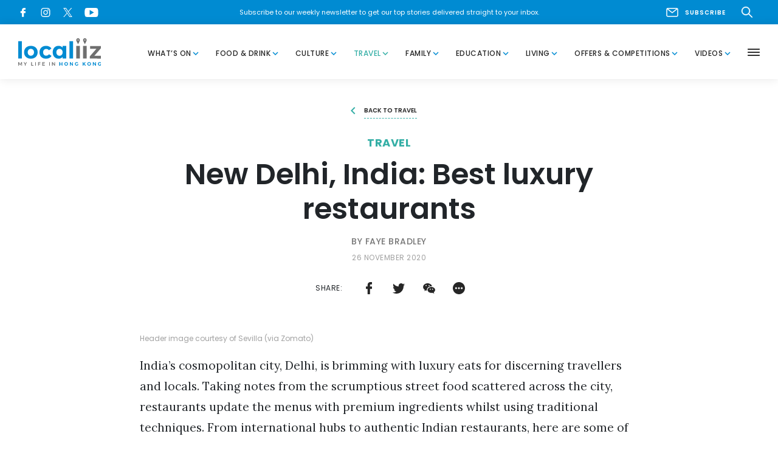

--- FILE ---
content_type: text/html; charset=UTF-8
request_url: https://www.localiiz.com/post/travel-guides-itineraries-india-new-delhi-best-luxury-restaurants
body_size: 18687
content:
<!DOCTYPE html >
<html lang="en">
<head>
<title>New Delhi, India: Best luxury restaurants | Localiiz</title>
<meta name="description" content="From international hubs to authentic Indian restaurants, here are some of the best luxury restaurants to try in New Delhi, India."/>
<meta property="fb:app_id" content="">
<meta property="og:url" content="https://www.localiiz.com/post/travel-guides-itineraries-india-new-delhi-best-luxury-restaurants"/>
<meta property="og:type" content="website"/>
<meta property="og:title" content="New Delhi, India: Best luxury restaurants"/>
<meta property="og:image" content="https://s3.ap-southeast-1.amazonaws.com/localiiz-prod/uploads/_1200x630_crop_center-center_none/The-best-luxury-restaurants-in-New-Delhi-India-Facebook-image-size.jpg?mtime=20201208101609&focal=none&tmtime=20251124185302"/>
<meta property="og:image:width" content="1200"/>
<meta property="og:image:height" content="630"/>
<meta property="og:description" content="From international hubs to authentic Indian restaurants, here are some of the best luxury restaurants to try in New Delhi, India."/>
<meta property="og:site_name" content="Localiiz"/>
<meta property="og:locale" content="en"/>
<meta property="og:locale:alternate" content="en"/>
<meta name="twitter:card" content="summary_large_image"/>
<meta name="twitter:site" content=""/>
<meta name="twitter:url" content="https://www.localiiz.com/post/travel-guides-itineraries-india-new-delhi-best-luxury-restaurants"/>
<meta name="twitter:title" content="New Delhi, India: Best luxury restaurants"/>
<meta name="twitter:description" content="From international hubs to authentic Indian restaurants, here are some of the best luxury restaurants to try in New Delhi, India."/>
<meta name="twitter:image" content="https://s3.ap-southeast-1.amazonaws.com/localiiz-prod/uploads/_1200x600_crop_center-center_none/The-best-luxury-restaurants-in-New-Delhi-India-Facebook-image-size.jpg?mtime=20201208101609&focal=none&tmtime=20251124185302"/>
<link rel="home" href="https://www.localiiz.com/"/>
<link rel="canonical" href="https://www.localiiz.com/post/travel-guides-itineraries-india-new-delhi-best-luxury-restaurants">
<meta charset="utf-8">
<meta http-equiv="X-UA-Compatible" content="IE=edge">
<meta name="viewport" content="width=device-width, height=device-height, initial-scale=1">
<link rel="shortcut icon" href="https://s3.ap-southeast-1.amazonaws.com/localiiz-prod/favicon/favicon.ico"/>
<link rel="icon" type="image/png" sizes="192x192" href="https://localiiz-prod.s3-ap-southeast-1.amazonaws.com/favicon/android-chrome-192x192.png">
<link rel="icon" type="image/png" sizes="32x32" href="https://s3.ap-southeast-1.amazonaws.com/localiiz-prod/favicon/favicon-32x32.png">
<link rel="icon" type="image/png" sizes="16x16" href="https://s3.ap-southeast-1.amazonaws.com/localiiz-prod/favicon/favicon-16x16.png">
<meta name="msapplication-TileColor" content="#008bd2">
<meta name="msapplication-TileImage" content="https://s3.ap-southeast-1.amazonaws.com/localiiz-prod/favicon/mstile-150x150.png">
<meta name="theme-color" content="#008bd2">
<link href="https://fonts.googleapis.com/css?family=Material+Icons|Poppins:400,400i,500,600,600i,700,700i&display=swap" rel="stylesheet">
<link href="https://fonts.googleapis.com/css2?family=Lora:ital,wght@0,400;0,700;1,400;1,700&display=swap" rel="stylesheet">
<link rel="stylesheet" href="/assets/A.libs,,_libs_all.min.css,,qv==0.53+localiiz.css,,qv==0.53,Mcc.rfKA7zCs2e.css.pagespeed.cf.tTFSRU7O3K.css"/>
<style type="text/css">.color-whats-on,.bglight-whats-on .btn-outline,.hover-whats-on:hover,.opened .hover-whats-on,.active .hover-whats-on,.opened .hover-whats-on *,.active .hover-whats-on *,.article-whats-on .richtext a,.bglight-whats-on .sublink a:hover{color:#ffa600!important}.bglight-whats-on .btn-outline:hover{background:#ffa600!important;color:#fff!important}.bg-whats-on{background-color:#ffa600!important;color:#fff}.bglight-whats-on .section-title,.article-whats-on .btn-solid,.article-whats-on .slick-dots button::before,.bglight-whats-on .btn-solid,.bglight-whats-on .slick-dots button::before{background-color:#ffa600;color:#fff}.shadow-whats-on{box-shadow:4px 4px 0 1px #ffa600}.bglight-whats-on .pagination span,.border-whats-on,.thumb-whats-on{border-color:#ffa600!important}.thumb-whats-on:hover .hover-ul{box-shadow:inset 0 -1px 0 0 #fff , inset 0 -2px 0 0 #ffa600!important}.thumb-whats-on.lg:hover .hover-ul{box-shadow:inset 0 -4px 0 0 #fff , inset 0 -6px 0 0 #ffa600!important}.bglight-whats-on,.bglight-whats-on .section-title-light,.bglight-whats-on .btn-outline{background-color:#fffaf0!important}.color-food-drink,.bglight-food-drink .btn-outline,.hover-food-drink:hover,.opened .hover-food-drink,.active .hover-food-drink,.opened .hover-food-drink *,.active .hover-food-drink *,.article-food-drink .richtext a,.bglight-food-drink .sublink a:hover{color:#ff3a56!important}.bglight-food-drink .btn-outline:hover{background:#ff3a56!important;color:#fff!important}.bg-food-drink{background-color:#ff3a56!important;color:#fff}.bglight-food-drink .section-title,.article-food-drink .btn-solid,.article-food-drink .slick-dots button::before,.bglight-food-drink .btn-solid,.bglight-food-drink .slick-dots button::before{background-color:#ff3a56;color:#fff}.shadow-food-drink{box-shadow:4px 4px 0 1px #ff3a56}.bglight-food-drink .pagination span,.border-food-drink,.thumb-food-drink{border-color:#ff3a56!important}.thumb-food-drink:hover .hover-ul{box-shadow:inset 0 -1px 0 0 #fff , inset 0 -2px 0 0 #ff3a56!important}.thumb-food-drink.lg:hover .hover-ul{box-shadow:inset 0 -4px 0 0 #fff , inset 0 -6px 0 0 #ff3a56!important}.bglight-food-drink,.bglight-food-drink .section-title-light,.bglight-food-drink .btn-outline{background-color:#fff6f8!important}.color-culture,.bglight-culture .btn-outline,.hover-culture:hover,.opened .hover-culture,.active .hover-culture,.opened .hover-culture *,.active .hover-culture *,.article-culture .richtext a,.bglight-culture .sublink a:hover{color:#65b8d6!important}.bglight-culture .btn-outline:hover{background:#65b8d6!important;color:#fff!important}.bg-culture{background-color:#65b8d6!important;color:#fff}.bglight-culture .section-title,.article-culture .btn-solid,.article-culture .slick-dots button::before,.bglight-culture .btn-solid,.bglight-culture .slick-dots button::before{background-color:#65b8d6;color:#fff}.shadow-culture{box-shadow:4px 4px 0 1px #65b8d6}.bglight-culture .pagination span,.border-culture,.thumb-culture{border-color:#65b8d6!important}.thumb-culture:hover .hover-ul{box-shadow:inset 0 -1px 0 0 #fff , inset 0 -2px 0 0 #65b8d6!important}.thumb-culture.lg:hover .hover-ul{box-shadow:inset 0 -4px 0 0 #fff , inset 0 -6px 0 0 #65b8d6!important}.bglight-culture,.bglight-culture .section-title-light,.bglight-culture .btn-outline{background-color:#e4f8ff!important}.color-travel,.bglight-travel .btn-outline,.hover-travel:hover,.opened .hover-travel,.active .hover-travel,.opened .hover-travel *,.active .hover-travel *,.article-travel .richtext a,.bglight-travel .sublink a:hover{color:#35afa6!important}.bglight-travel .btn-outline:hover{background:#35afa6!important;color:#fff!important}.bg-travel{background-color:#35afa6!important;color:#fff}.bglight-travel .section-title,.article-travel .btn-solid,.article-travel .slick-dots button::before,.bglight-travel .btn-solid,.bglight-travel .slick-dots button::before{background-color:#35afa6;color:#fff}.shadow-travel{box-shadow:4px 4px 0 1px #35afa6}.bglight-travel .pagination span,.border-travel,.thumb-travel{border-color:#35afa6!important}.thumb-travel:hover .hover-ul{box-shadow:inset 0 -1px 0 0 #fff , inset 0 -2px 0 0 #35afa6!important}.thumb-travel.lg:hover .hover-ul{box-shadow:inset 0 -4px 0 0 #fff , inset 0 -6px 0 0 #35afa6!important}.bglight-travel,.bglight-travel .section-title-light,.bglight-travel .btn-outline{background-color:#eefffe!important}.color-family,.bglight-family .btn-outline,.hover-family:hover,.opened .hover-family,.active .hover-family,.opened .hover-family *,.active .hover-family *,.article-family .richtext a,.bglight-family .sublink a:hover{color:#ffaf9c!important}.bglight-family .btn-outline:hover{background:#ffaf9c!important;color:#fff!important}.bg-family{background-color:#ffaf9c!important;color:#fff}.bglight-family .section-title,.article-family .btn-solid,.article-family .slick-dots button::before,.bglight-family .btn-solid,.bglight-family .slick-dots button::before{background-color:#ffaf9c;color:#fff}.shadow-family{box-shadow:4px 4px 0 1px #ffaf9c}.bglight-family .pagination span,.border-family,.thumb-family{border-color:#ffaf9c!important}.thumb-family:hover .hover-ul{box-shadow:inset 0 -1px 0 0 #fff , inset 0 -2px 0 0 #ffaf9c!important}.thumb-family.lg:hover .hover-ul{box-shadow:inset 0 -4px 0 0 #fff , inset 0 -6px 0 0 #ffaf9c!important}.bglight-family,.bglight-family .section-title-light,.bglight-family .btn-outline{background-color:#fff9f8!important}.color-education,.bglight-education .btn-outline,.hover-education:hover,.opened .hover-education,.active .hover-education,.opened .hover-education *,.active .hover-education *,.article-education .richtext a,.bglight-education .sublink a:hover{color:#728eff!important}.bglight-education .btn-outline:hover{background:#728eff!important;color:#fff!important}.bg-education{background-color:#728eff!important;color:#fff}.bglight-education .section-title,.article-education .btn-solid,.article-education .slick-dots button::before,.bglight-education .btn-solid,.bglight-education .slick-dots button::before{background-color:#728eff;color:#fff}.shadow-education{box-shadow:4px 4px 0 1px #728eff}.bglight-education .pagination span,.border-education,.thumb-education{border-color:#728eff!important}.thumb-education:hover .hover-ul{box-shadow:inset 0 -1px 0 0 #fff , inset 0 -2px 0 0 #728eff!important}.thumb-education.lg:hover .hover-ul{box-shadow:inset 0 -4px 0 0 #fff , inset 0 -6px 0 0 #728eff!important}.bglight-education,.bglight-education .section-title-light,.bglight-education .btn-outline{background-color:#eceefb!important}.color-living,.bglight-living .btn-outline,.hover-living:hover,.opened .hover-living,.active .hover-living,.opened .hover-living *,.active .hover-living *,.article-living .richtext a,.bglight-living .sublink a:hover{color:#9fcd91!important}.bglight-living .btn-outline:hover{background:#9fcd91!important;color:#fff!important}.bg-living{background-color:#9fcd91!important;color:#fff}.bglight-living .section-title,.article-living .btn-solid,.article-living .slick-dots button::before,.bglight-living .btn-solid,.bglight-living .slick-dots button::before{background-color:#9fcd91;color:#fff}.shadow-living{box-shadow:4px 4px 0 1px #9fcd91}.bglight-living .pagination span,.border-living,.thumb-living{border-color:#9fcd91!important}.thumb-living:hover .hover-ul{box-shadow:inset 0 -1px 0 0 #fff , inset 0 -2px 0 0 #9fcd91!important}.thumb-living.lg:hover .hover-ul{box-shadow:inset 0 -4px 0 0 #fff , inset 0 -6px 0 0 #9fcd91!important}.bglight-living,.bglight-living .section-title-light,.bglight-living .btn-outline{background-color:#f6fff3!important}.color-humans-of-hong-kong,.bglight-humans-of-hong-kong .btn-outline,.hover-humans-of-hong-kong:hover,.opened .hover-humans-of-hong-kong,.active .hover-humans-of-hong-kong,.opened .hover-humans-of-hong-kong *,.active .hover-humans-of-hong-kong *,.article-humans-of-hong-kong .richtext a,.bglight-humans-of-hong-kong .sublink a:hover{color:#6f6f6f!important}.bglight-humans-of-hong-kong .btn-outline:hover{background:#6f6f6f!important;color:#fff!important}.bg-humans-of-hong-kong{background-color:#6f6f6f!important;color:#fff}.bglight-humans-of-hong-kong .section-title,.article-humans-of-hong-kong .btn-solid,.article-humans-of-hong-kong .slick-dots button::before,.bglight-humans-of-hong-kong .btn-solid,.bglight-humans-of-hong-kong .slick-dots button::before{background-color:#6f6f6f;color:#fff}.shadow-humans-of-hong-kong{box-shadow:4px 4px 0 1px #6f6f6f}.bglight-humans-of-hong-kong .pagination span,.border-humans-of-hong-kong,.thumb-humans-of-hong-kong{border-color:#6f6f6f!important}.thumb-humans-of-hong-kong:hover .hover-ul{box-shadow:inset 0 -1px 0 0 #fff , inset 0 -2px 0 0 #6f6f6f!important}.thumb-humans-of-hong-kong.lg:hover .hover-ul{box-shadow:inset 0 -4px 0 0 #fff , inset 0 -6px 0 0 #6f6f6f!important}.bglight-humans-of-hong-kong,.bglight-humans-of-hong-kong .section-title-light,.bglight-humans-of-hong-kong .btn-outline{background-color:#e6e6e6!important}.color-offers-competitions,.bglight-offers-competitions .btn-outline,.hover-offers-competitions:hover,.opened .hover-offers-competitions,.active .hover-offers-competitions,.opened .hover-offers-competitions *,.active .hover-offers-competitions *,.article-offers-competitions .richtext a,.bglight-offers-competitions .sublink a:hover{color:#ff9db6!important}.bglight-offers-competitions .btn-outline:hover{background:#ff9db6!important;color:#fff!important}.bg-offers-competitions{background-color:#ff9db6!important;color:#fff}.bglight-offers-competitions .section-title,.article-offers-competitions .btn-solid,.article-offers-competitions .slick-dots button::before,.bglight-offers-competitions .btn-solid,.bglight-offers-competitions .slick-dots button::before{background-color:#ff9db6;color:#fff}.shadow-offers-competitions{box-shadow:4px 4px 0 1px #ff9db6}.bglight-offers-competitions .pagination span,.border-offers-competitions,.thumb-offers-competitions{border-color:#ff9db6!important}.thumb-offers-competitions:hover .hover-ul{box-shadow:inset 0 -1px 0 0 #fff , inset 0 -2px 0 0 #ff9db6!important}.thumb-offers-competitions.lg:hover .hover-ul{box-shadow:inset 0 -4px 0 0 #fff , inset 0 -6px 0 0 #ff9db6!important}.bglight-offers-competitions,.bglight-offers-competitions .section-title-light,.bglight-offers-competitions .btn-outline{background-color:#fff5f7!important}.color-videos,.bglight-videos .btn-outline,.hover-videos:hover,.opened .hover-videos,.active .hover-videos,.opened .hover-videos *,.active .hover-videos *,.article-videos .richtext a,.bglight-videos .sublink a:hover{color:#008bd2!important}.bglight-videos .btn-outline:hover{background:#008bd2!important;color:#fff!important}.bg-videos{background-color:#008bd2!important;color:#fff}.bglight-videos .section-title,.article-videos .btn-solid,.article-videos .slick-dots button::before,.bglight-videos .btn-solid,.bglight-videos .slick-dots button::before{background-color:#008bd2;color:#fff}.shadow-videos{box-shadow:4px 4px 0 1px #008bd2}.bglight-videos .pagination span,.border-videos,.thumb-videos{border-color:#008bd2!important}.thumb-videos:hover .hover-ul{box-shadow:inset 0 -1px 0 0 #fff , inset 0 -2px 0 0 #008bd2!important}.thumb-videos.lg:hover .hover-ul{box-shadow:inset 0 -4px 0 0 #fff , inset 0 -6px 0 0 #008bd2!important}.bglight-videos,.bglight-videos .section-title-light,.bglight-videos .btn-outline{background-color:#f4f9fc!important}.color-events-whats-on,.bglight-events-whats-on .btn-outline,.hover-events-whats-on:hover,.opened .hover-events-whats-on,.active .hover-events-whats-on,.opened .hover-events-whats-on *,.active .hover-events-whats-on *,.article-events-whats-on .richtext a,.bglight-events-whats-on .sublink a:hover{color:#ffa600!important}.bglight-events-whats-on .btn-outline:hover{background:#ffa600!important;color:#fff!important}.bg-events-whats-on{background-color:#ffa600!important;color:#fff}.bglight-events-whats-on .section-title,.article-events-whats-on .btn-solid,.article-events-whats-on .slick-dots button::before,.bglight-events-whats-on .btn-solid,.bglight-events-whats-on .slick-dots button::before{background-color:#ffa600;color:#fff}.shadow-events-whats-on{box-shadow:4px 4px 0 1px #ffa600}.bglight-events-whats-on .pagination span,.border-events-whats-on,.thumb-events-whats-on{border-color:#ffa600!important}.thumb-events-whats-on:hover .hover-ul{box-shadow:inset 0 -1px 0 0 #fff , inset 0 -2px 0 0 #ffa600!important}.thumb-events-whats-on.lg:hover .hover-ul{box-shadow:inset 0 -4px 0 0 #fff , inset 0 -6px 0 0 #ffa600!important}.bglight-events-whats-on,.bglight-events-whats-on .section-title-light,.bglight-events-whats-on .btn-outline{background-color:#fffaf0!important}.color-events-food-drink,.bglight-events-food-drink .btn-outline,.hover-events-food-drink:hover,.opened .hover-events-food-drink,.active .hover-events-food-drink,.opened .hover-events-food-drink *,.active .hover-events-food-drink *,.article-events-food-drink .richtext a,.bglight-events-food-drink .sublink a:hover{color:#ff3a56!important}.bglight-events-food-drink .btn-outline:hover{background:#ff3a56!important;color:#fff!important}.bg-events-food-drink{background-color:#ff3a56!important;color:#fff}.bglight-events-food-drink .section-title,.article-events-food-drink .btn-solid,.article-events-food-drink .slick-dots button::before,.bglight-events-food-drink .btn-solid,.bglight-events-food-drink .slick-dots button::before{background-color:#ff3a56;color:#fff}.shadow-events-food-drink{box-shadow:4px 4px 0 1px #ff3a56}.bglight-events-food-drink .pagination span,.border-events-food-drink,.thumb-events-food-drink{border-color:#ff3a56!important}.thumb-events-food-drink:hover .hover-ul{box-shadow:inset 0 -1px 0 0 #fff , inset 0 -2px 0 0 #ff3a56!important}.thumb-events-food-drink.lg:hover .hover-ul{box-shadow:inset 0 -4px 0 0 #fff , inset 0 -6px 0 0 #ff3a56!important}.bglight-events-food-drink,.bglight-events-food-drink .section-title-light,.bglight-events-food-drink .btn-outline{background-color:#fff6f8!important}.color-events-family,.bglight-events-family .btn-outline,.hover-events-family:hover,.opened .hover-events-family,.active .hover-events-family,.opened .hover-events-family *,.active .hover-events-family *,.article-events-family .richtext a,.bglight-events-family .sublink a:hover{color:#ffaf9c!important}.bglight-events-family .btn-outline:hover{background:#ffaf9c!important;color:#fff!important}.bg-events-family{background-color:#ffaf9c!important;color:#fff}.bglight-events-family .section-title,.article-events-family .btn-solid,.article-events-family .slick-dots button::before,.bglight-events-family .btn-solid,.bglight-events-family .slick-dots button::before{background-color:#ffaf9c;color:#fff}.shadow-events-family{box-shadow:4px 4px 0 1px #ffaf9c}.bglight-events-family .pagination span,.border-events-family,.thumb-events-family{border-color:#ffaf9c!important}.thumb-events-family:hover .hover-ul{box-shadow:inset 0 -1px 0 0 #fff , inset 0 -2px 0 0 #ffaf9c!important}.thumb-events-family.lg:hover .hover-ul{box-shadow:inset 0 -4px 0 0 #fff , inset 0 -6px 0 0 #ffaf9c!important}.bglight-events-family,.bglight-events-family .section-title-light,.bglight-events-family .btn-outline{background-color:#fff9f8!important}.color-events-living,.bglight-events-living .btn-outline,.hover-events-living:hover,.opened .hover-events-living,.active .hover-events-living,.opened .hover-events-living *,.active .hover-events-living *,.article-events-living .richtext a,.bglight-events-living .sublink a:hover{color:#9fcd91!important}.bglight-events-living .btn-outline:hover{background:#9fcd91!important;color:#fff!important}.bg-events-living{background-color:#9fcd91!important;color:#fff}.bglight-events-living .section-title,.article-events-living .btn-solid,.article-events-living .slick-dots button::before,.bglight-events-living .btn-solid,.bglight-events-living .slick-dots button::before{background-color:#9fcd91;color:#fff}.shadow-events-living{box-shadow:4px 4px 0 1px #9fcd91}.bglight-events-living .pagination span,.border-events-living,.thumb-events-living{border-color:#9fcd91!important}.thumb-events-living:hover .hover-ul{box-shadow:inset 0 -1px 0 0 #fff , inset 0 -2px 0 0 #9fcd91!important}.thumb-events-living.lg:hover .hover-ul{box-shadow:inset 0 -4px 0 0 #fff , inset 0 -6px 0 0 #9fcd91!important}.bglight-events-living,.bglight-events-living .section-title-light,.bglight-events-living .btn-outline{background-color:#f6fff3!important}.color-events-education,.bglight-events-education .btn-outline,.hover-events-education:hover,.opened .hover-events-education,.active .hover-events-education,.opened .hover-events-education *,.active .hover-events-education *,.article-events-education .richtext a,.bglight-events-education .sublink a:hover{color:#728eff!important}.bglight-events-education .btn-outline:hover{background:#728eff!important;color:#fff!important}.bg-events-education{background-color:#728eff!important;color:#fff}.bglight-events-education .section-title,.article-events-education .btn-solid,.article-events-education .slick-dots button::before,.bglight-events-education .btn-solid,.bglight-events-education .slick-dots button::before{background-color:#728eff;color:#fff}.shadow-events-education{box-shadow:4px 4px 0 1px #728eff}.bglight-events-education .pagination span,.border-events-education,.thumb-events-education{border-color:#728eff!important}.thumb-events-education:hover .hover-ul{box-shadow:inset 0 -1px 0 0 #fff , inset 0 -2px 0 0 #728eff!important}.thumb-events-education.lg:hover .hover-ul{box-shadow:inset 0 -4px 0 0 #fff , inset 0 -6px 0 0 #728eff!important}.bglight-events-education,.bglight-events-education .section-title-light,.bglight-events-education .btn-outline{background-color:#eceefb!important}.color-events-travel,.bglight-events-travel .btn-outline,.hover-events-travel:hover,.opened .hover-events-travel,.active .hover-events-travel,.opened .hover-events-travel *,.active .hover-events-travel *,.article-events-travel .richtext a,.bglight-events-travel .sublink a:hover{color:#35afa6!important}.bglight-events-travel .btn-outline:hover{background:#35afa6!important;color:#fff!important}.bg-events-travel{background-color:#35afa6!important;color:#fff}.bglight-events-travel .section-title,.article-events-travel .btn-solid,.article-events-travel .slick-dots button::before,.bglight-events-travel .btn-solid,.bglight-events-travel .slick-dots button::before{background-color:#35afa6;color:#fff}.shadow-events-travel{box-shadow:4px 4px 0 1px #35afa6}.bglight-events-travel .pagination span,.border-events-travel,.thumb-events-travel{border-color:#35afa6!important}.thumb-events-travel:hover .hover-ul{box-shadow:inset 0 -1px 0 0 #fff , inset 0 -2px 0 0 #35afa6!important}.thumb-events-travel.lg:hover .hover-ul{box-shadow:inset 0 -4px 0 0 #fff , inset 0 -6px 0 0 #35afa6!important}.bglight-events-travel,.bglight-events-travel .section-title-light,.bglight-events-travel .btn-outline{background-color:#eefffe!important}.color-events-culture,.bglight-events-culture .btn-outline,.hover-events-culture:hover,.opened .hover-events-culture,.active .hover-events-culture,.opened .hover-events-culture *,.active .hover-events-culture *,.article-events-culture .richtext a,.bglight-events-culture .sublink a:hover{color:#65b8d6!important}.bglight-events-culture .btn-outline:hover{background:#65b8d6!important;color:#fff!important}.bg-events-culture{background-color:#65b8d6!important;color:#fff}.bglight-events-culture .section-title,.article-events-culture .btn-solid,.article-events-culture .slick-dots button::before,.bglight-events-culture .btn-solid,.bglight-events-culture .slick-dots button::before{background-color:#65b8d6;color:#fff}.shadow-events-culture{box-shadow:4px 4px 0 1px #65b8d6}.bglight-events-culture .pagination span,.border-events-culture,.thumb-events-culture{border-color:#65b8d6!important}.thumb-events-culture:hover .hover-ul{box-shadow:inset 0 -1px 0 0 #fff , inset 0 -2px 0 0 #65b8d6!important}.thumb-events-culture.lg:hover .hover-ul{box-shadow:inset 0 -4px 0 0 #fff , inset 0 -6px 0 0 #65b8d6!important}.bglight-events-culture,.bglight-events-culture .section-title-light,.bglight-events-culture .btn-outline{background-color:#e4f8ff!important}.color-directory-culture,.bglight-directory-culture .btn-outline,.hover-directory-culture:hover,.opened .hover-directory-culture,.active .hover-directory-culture,.opened .hover-directory-culture *,.active .hover-directory-culture *,.article-directory-culture .richtext a,.bglight-directory-culture .sublink a:hover{color:#65b8d6!important}.bglight-directory-culture .btn-outline:hover{background:#65b8d6!important;color:#fff!important}.bg-directory-culture{background-color:#65b8d6!important;color:#fff}.bglight-directory-culture .section-title,.article-directory-culture .btn-solid,.article-directory-culture .slick-dots button::before,.bglight-directory-culture .btn-solid,.bglight-directory-culture .slick-dots button::before{background-color:#65b8d6;color:#fff}.shadow-directory-culture{box-shadow:4px 4px 0 1px #65b8d6}.bglight-directory-culture .pagination span,.border-directory-culture,.thumb-directory-culture{border-color:#65b8d6!important}.thumb-directory-culture:hover .hover-ul{box-shadow:inset 0 -1px 0 0 #fff , inset 0 -2px 0 0 #65b8d6!important}.thumb-directory-culture.lg:hover .hover-ul{box-shadow:inset 0 -4px 0 0 #fff , inset 0 -6px 0 0 #65b8d6!important}.bglight-directory-culture,.bglight-directory-culture .section-title-light,.bglight-directory-culture .btn-outline{background-color:#e4f8ff!important}.color-directory-education,.bglight-directory-education .btn-outline,.hover-directory-education:hover,.opened .hover-directory-education,.active .hover-directory-education,.opened .hover-directory-education *,.active .hover-directory-education *,.article-directory-education .richtext a,.bglight-directory-education .sublink a:hover{color:#728eff!important}.bglight-directory-education .btn-outline:hover{background:#728eff!important;color:#fff!important}.bg-directory-education{background-color:#728eff!important;color:#fff}.bglight-directory-education .section-title,.article-directory-education .btn-solid,.article-directory-education .slick-dots button::before,.bglight-directory-education .btn-solid,.bglight-directory-education .slick-dots button::before{background-color:#728eff;color:#fff}.shadow-directory-education{box-shadow:4px 4px 0 1px #728eff}.bglight-directory-education .pagination span,.border-directory-education,.thumb-directory-education{border-color:#728eff!important}.thumb-directory-education:hover .hover-ul{box-shadow:inset 0 -1px 0 0 #fff , inset 0 -2px 0 0 #728eff!important}.thumb-directory-education.lg:hover .hover-ul{box-shadow:inset 0 -4px 0 0 #fff , inset 0 -6px 0 0 #728eff!important}.bglight-directory-education,.bglight-directory-education .section-title-light,.bglight-directory-education .btn-outline{background-color:#eceefb!important}.color-directory-family,.bglight-directory-family .btn-outline,.hover-directory-family:hover,.opened .hover-directory-family,.active .hover-directory-family,.opened .hover-directory-family *,.active .hover-directory-family *,.article-directory-family .richtext a,.bglight-directory-family .sublink a:hover{color:#ffaf9c!important}.bglight-directory-family .btn-outline:hover{background:#ffaf9c!important;color:#fff!important}.bg-directory-family{background-color:#ffaf9c!important;color:#fff}.bglight-directory-family .section-title,.article-directory-family .btn-solid,.article-directory-family .slick-dots button::before,.bglight-directory-family .btn-solid,.bglight-directory-family .slick-dots button::before{background-color:#ffaf9c;color:#fff}.shadow-directory-family{box-shadow:4px 4px 0 1px #ffaf9c}.bglight-directory-family .pagination span,.border-directory-family,.thumb-directory-family{border-color:#ffaf9c!important}.thumb-directory-family:hover .hover-ul{box-shadow:inset 0 -1px 0 0 #fff , inset 0 -2px 0 0 #ffaf9c!important}.thumb-directory-family.lg:hover .hover-ul{box-shadow:inset 0 -4px 0 0 #fff , inset 0 -6px 0 0 #ffaf9c!important}.bglight-directory-family,.bglight-directory-family .section-title-light,.bglight-directory-family .btn-outline{background-color:#fff9f8!important}.color-directory-food-drink,.bglight-directory-food-drink .btn-outline,.hover-directory-food-drink:hover,.opened .hover-directory-food-drink,.active .hover-directory-food-drink,.opened .hover-directory-food-drink *,.active .hover-directory-food-drink *,.article-directory-food-drink .richtext a,.bglight-directory-food-drink .sublink a:hover{color:#ff3a56!important}.bglight-directory-food-drink .btn-outline:hover{background:#ff3a56!important;color:#fff!important}.bg-directory-food-drink{background-color:#ff3a56!important;color:#fff}.bglight-directory-food-drink .section-title,.article-directory-food-drink .btn-solid,.article-directory-food-drink .slick-dots button::before,.bglight-directory-food-drink .btn-solid,.bglight-directory-food-drink .slick-dots button::before{background-color:#ff3a56;color:#fff}.shadow-directory-food-drink{box-shadow:4px 4px 0 1px #ff3a56}.bglight-directory-food-drink .pagination span,.border-directory-food-drink,.thumb-directory-food-drink{border-color:#ff3a56!important}.thumb-directory-food-drink:hover .hover-ul{box-shadow:inset 0 -1px 0 0 #fff , inset 0 -2px 0 0 #ff3a56!important}.thumb-directory-food-drink.lg:hover .hover-ul{box-shadow:inset 0 -4px 0 0 #fff , inset 0 -6px 0 0 #ff3a56!important}.bglight-directory-food-drink,.bglight-directory-food-drink .section-title-light,.bglight-directory-food-drink .btn-outline{background-color:#fff6f8!important}.color-directory-living,.bglight-directory-living .btn-outline,.hover-directory-living:hover,.opened .hover-directory-living,.active .hover-directory-living,.opened .hover-directory-living *,.active .hover-directory-living *,.article-directory-living .richtext a,.bglight-directory-living .sublink a:hover{color:#9fcd91!important}.bglight-directory-living .btn-outline:hover{background:#9fcd91!important;color:#fff!important}.bg-directory-living{background-color:#9fcd91!important;color:#fff}.bglight-directory-living .section-title,.article-directory-living .btn-solid,.article-directory-living .slick-dots button::before,.bglight-directory-living .btn-solid,.bglight-directory-living .slick-dots button::before{background-color:#9fcd91;color:#fff}.shadow-directory-living{box-shadow:4px 4px 0 1px #9fcd91}.bglight-directory-living .pagination span,.border-directory-living,.thumb-directory-living{border-color:#9fcd91!important}.thumb-directory-living:hover .hover-ul{box-shadow:inset 0 -1px 0 0 #fff , inset 0 -2px 0 0 #9fcd91!important}.thumb-directory-living.lg:hover .hover-ul{box-shadow:inset 0 -4px 0 0 #fff , inset 0 -6px 0 0 #9fcd91!important}.bglight-directory-living,.bglight-directory-living .section-title-light,.bglight-directory-living .btn-outline{background-color:#f6fff3!important}.color-directory-travel,.bglight-directory-travel .btn-outline,.hover-directory-travel:hover,.opened .hover-directory-travel,.active .hover-directory-travel,.opened .hover-directory-travel *,.active .hover-directory-travel *,.article-directory-travel .richtext a,.bglight-directory-travel .sublink a:hover{color:#35afa6!important}.bglight-directory-travel .btn-outline:hover{background:#35afa6!important;color:#fff!important}.bg-directory-travel{background-color:#35afa6!important;color:#fff}.bglight-directory-travel .section-title,.article-directory-travel .btn-solid,.article-directory-travel .slick-dots button::before,.bglight-directory-travel .btn-solid,.bglight-directory-travel .slick-dots button::before{background-color:#35afa6;color:#fff}.shadow-directory-travel{box-shadow:4px 4px 0 1px #35afa6}.bglight-directory-travel .pagination span,.border-directory-travel,.thumb-directory-travel{border-color:#35afa6!important}.thumb-directory-travel:hover .hover-ul{box-shadow:inset 0 -1px 0 0 #fff , inset 0 -2px 0 0 #35afa6!important}.thumb-directory-travel.lg:hover .hover-ul{box-shadow:inset 0 -4px 0 0 #fff , inset 0 -6px 0 0 #35afa6!important}.bglight-directory-travel,.bglight-directory-travel .section-title-light,.bglight-directory-travel .btn-outline{background-color:#eefffe!important}.eventdate,.eventdate-long{background:#ffa600}</style>
<!--[if lt IE 9]>
      <script src="https://oss.maxcdn.com/html5shiv/3.7.2/html5shiv.min.js"></script>
      <script src="https://oss.maxcdn.com/respond/1.4.2/respond.min.js"></script>
    <![endif]-->
<script>(function(w,d,s,l,i){w[l]=w[l]||[];w[l].push({'gtm.start':new Date().getTime(),event:'gtm.js'});var f=d.getElementsByTagName(s)[0],j=d.createElement(s),dl=l!='dataLayer'?'&l='+l:'';j.async=true;j.src='https://www.googletagmanager.com/gtm.js?id='+i+dl;f.parentNode.insertBefore(j,f);})(window,document,'script','dataLayer','GTM-K6S76VG');</script>
<script src="https://www.googletagmanager.com/gtag/js?id=G-DYT26BV308" async></script>
<script>window.dataLayer=window.dataLayer||[];function gtag(){dataLayer.push(arguments);}gtag("js",new Date());gtag("config","G-DYT26BV308",{cookie_flags:"SameSite=Lax;Secure",cookie_domain:"www.localiiz.com"});</script></head>
<body class="page-travel">
<noscript><iframe src="https://www.googletagmanager.com/ns.html?id=GTM-K6S76VG" height="0" width="0" style="display:none;visibility:hidden"></iframe></noscript>
<header>
<div id="header-pre">
<div class="partner-a">
<div style="display:none">top 0</div>
</div>
</div>
<div id="header-top" class="bg-blue">
<div class="container">
<div class="row justify-content-between align-items-center">
<div class="col-lg-3 hide-mobile">
<div class="social ">
<a href="https://www.facebook.com/localiiz/" target="_blank">
<svg xmlns="http://www.w3.org/2000/svg" xmlns:xlink="http://www.w3.org/1999/xlink" width="16px" height="28px" viewBox="0 0 16 28">
<title>002-facebook-logo</title>
<desc>Created with Sketch.</desc>
<g id="desktop" stroke="none" stroke-width="1" fill="none" fill-rule="evenodd">
<g id="01_home_desktop_v3" transform="translate(-111.000000, -13544.000000)" fill="#fff" fill-rule="nonzero">
<g id="Group-11" transform="translate(0.000000, 13382.000000)">
<g id="Group-7" transform="translate(111.000000, 162.000000)">
<g id="002-facebook-logo">
<path d="M14.8717856,0.00577319588 L11.1708371,0 C7.01294845,0 4.32593814,2.68020619 4.32593814,6.82853608 L4.32593814,9.97694845 L0.6048,9.97694845 C0.283249485,9.97694845 0.0228618557,10.2303918 0.0228618557,10.5430103 L0.0228618557,15.104701 C0.0228618557,15.4173196 0.283546392,15.6704742 0.6048,15.6704742 L4.32593814,15.6704742 L4.32593814,27.1810722 C4.32593814,27.4936907 4.58632577,27.7468454 4.90787629,27.7468454 L9.76290309,27.7468454 C10.0844536,27.7468454 10.3448412,27.4934021 10.3448412,27.1810722 L10.3448412,15.6704742 L14.6957196,15.6704742 C15.0172701,15.6704742 15.2776577,15.4173196 15.2776577,15.104701 L15.2794392,10.5430103 C15.2794392,10.3929072 15.2179794,10.2491546 15.1090144,10.1429278 C15.0000495,10.036701 14.8515959,9.97694845 14.6972041,9.97694845 L10.3448412,9.97694845 L10.3448412,7.308 C10.3448412,6.02519588 10.659266,5.37397938 12.3780619,5.37397938 L14.8711918,5.3731134 C15.1924454,5.3731134 15.452833,5.1196701 15.452833,4.80734021 L15.452833,0.571546392 C15.452833,0.259505155 15.1927423,0.00635051546 14.8717856,0.00577319588 Z" id="Shape"></path>
</g>
</g>
</g>
</g>
</g>
</svg>
</a>
<a href="https://www.instagram.com/localiiz/" target="_blank">
<svg xmlns="http://www.w3.org/2000/svg" xmlns:xlink="http://www.w3.org/1999/xlink" width="28px" height="28px" viewBox="0 0 28 28">
<title>001-instagram-logo</title>
<desc>Created with Sketch.</desc>
<g id="desktop" stroke="none" stroke-width="1" fill="none" fill-rule="evenodd">
<g id="01_home_desktop_v3" transform="translate(-167.000000, -13544.000000)" fill="#fff" fill-rule="nonzero">
<g id="Group-11" transform="translate(0.000000, 13382.000000)">
<g id="Group-7" transform="translate(111.000000, 162.000000)">
<g id="001-instagram-logo" transform="translate(56.000000, 0.000000)">
<path d="M20.1609882,0 L7.68418824,0 C3.44712941,0 0,3.44729412 0,7.68435294 L0,20.1611529 C0,24.3983765 3.44712941,27.8455059 7.68418824,27.8455059 L20.1609882,27.8455059 C24.3983765,27.8455059 27.8455059,24.3982118 27.8455059,20.1611529 L27.8455059,7.68435294 C27.8455059,3.44729412 24.3983765,0 20.1609882,0 Z M25.3750824,20.1611529 C25.3750824,23.0360941 23.0360941,25.3749176 20.1611529,25.3749176 L7.68418824,25.3749176 C4.80941176,25.3749176 2.47058824,23.0360941 2.47058824,20.1611529 L2.47058824,7.68435294 C2.47058824,4.80957647 4.80941176,2.47058824 7.68418824,2.47058824 L20.1609882,2.47058824 C23.0359294,2.47058824 25.3750824,4.80957647 25.3750824,7.68435294 L25.3750824,20.1611529 L25.3750824,20.1611529 Z" id="Shape"></path>
<path d="M13.9227529,6.748 C9.96635294,6.748 6.74767059,9.96668235 6.74767059,13.9230824 C6.74767059,17.8793176 9.96635294,21.0978353 13.9227529,21.0978353 C17.8791529,21.0978353 21.0978353,17.8793176 21.0978353,13.9230824 C21.0978353,9.96668235 17.8791529,6.748 13.9227529,6.748 Z M13.9227529,18.6270824 C11.3288,18.6270824 9.21825882,16.5168706 9.21825882,13.9229176 C9.21825882,11.3288 11.3286353,9.21842353 13.9227529,9.21842353 C16.5168706,9.21842353 18.6272471,11.3288 18.6272471,13.9229176 C18.6272471,16.5168706 16.5167059,18.6270824 13.9227529,18.6270824 Z" id="Shape"></path>
<path d="M21.3987529,4.65310588 C20.9227529,4.65310588 20.4551529,4.84581176 20.1189882,5.18345882 C19.7811765,5.51945882 19.5869882,5.98722353 19.5869882,6.46487059 C19.5869882,6.94103529 19.7813412,7.40863529 20.1189882,7.74628235 C20.4549882,8.08228235 20.9227529,8.27663529 21.3987529,8.27663529 C21.8764,8.27663529 22.3425176,8.08228235 22.6801647,7.74628235 C23.0178118,7.40863529 23.2105176,6.94087059 23.2105176,6.46487059 C23.2105176,5.98722353 23.0178118,5.51945882 22.6801647,5.18345882 C22.3441647,4.84581176 21.8764,4.65310588 21.3987529,4.65310588 Z" id="Shape"></path>
</g>
</g>
</g>
</g>
</g>
</svg>
</a>
<a href="https://twitter.com/localiiz" target="_blank">
<svg xmlns="http://www.w3.org/2000/svg" xmlns:xlink="http://www.w3.org/1999/xlink" version="1.1" id="Layer_1" x="0px" y="0px" viewBox="0 0 28 28" style="enable-background:new 0 0 28 28;" xml:space="preserve">
<style type="text/css">.st0{fill:#fff}</style>
<path class="st0" d="M16.6,11.9L26.8,0h-2.4l-8.9,10.3L8.5,0H0.3L11,15.6L0.3,28h2.4l9.4-10.9L19.5,28h8.2L16.6,11.9L16.6,11.9z   M13.3,15.7l-1.1-1.6L3.6,1.8h3.7l7,10l1.1,1.6l9,12.9h-3.7L13.3,15.7L13.3,15.7z"></path>
</svg>
</a>
<a href="https://www.youtube.com/channel/UC2cdAh7kAWMAz47eseJjaPw" target="_blank">
<svg xmlns="http://www.w3.org/2000/svg" xmlns:xlink="http://www.w3.org/1999/xlink" width="33px" height="22px" viewBox="0 0 33 22">
<title>002-youtube</title>
<desc>Created with Sketch.</desc>
<g id="desktop" stroke="none" stroke-width="1" fill="none" fill-rule="evenodd">
<g id="01_home_desktop_v3" transform="translate(-235.000000, -13546.000000)" fill="#fff" fill-rule="nonzero">
<g id="Group-11" transform="translate(0.000000, 13382.000000)">
<g id="Group-7" transform="translate(111.000000, 162.000000)">
<g id="002-youtube" transform="translate(124.000000, 2.000000)">
<path d="M31.3492593,2.12 C30.4611667,0.576 29.4973611,0.292 27.534963,0.184 C25.5746111,0.054 20.6450833,0 16.374463,0 C12.0956574,0 7.16408333,0.054 5.20577778,0.182 C3.24747222,0.292 2.28162037,0.574 1.38534259,2.12 C0.470648148,3.662 0,6.318 0,10.994 C0,10.998 0,11 0,11 C0,11.004 0,11.006 0,11.006 L0,11.01 C0,15.666 0.470648148,18.342 1.38534259,19.868 C2.28162037,21.412 3.24542593,21.692 5.20373148,21.822 C7.16408333,21.934 12.0956574,22 16.374463,22 C20.6450833,22 25.5746111,21.934 27.5370093,21.824 C29.4994074,21.694 30.463213,21.414 31.3513056,19.87 C32.2741852,18.344 32.7407407,15.668 32.7407407,11.012 C32.7407407,11.012 32.7407407,11.006 32.7407407,11.002 C32.7407407,11.002 32.7407407,10.998 32.7407407,10.996 C32.7407407,6.318 32.2741852,3.662 31.3492593,2.12 Z M12.2777778,17 L12.2777778,5 L22.5092593,11 L12.2777778,17 Z" id="Shape"></path>
</g>
</g>
</g>
</g>
</g>
</svg>
</a>
</div> </div>
<div class="col-lg-6 text-center">
<p>Subscribe to our weekly newsletter to get our top stories delivered straight to your inbox.</p> </div>
<div class="col-lg-3 text-right hide-mobile">
<button class="btn btn-transparent" data-toggle="modal" data-target="#newslettermodal"><i class="icon-el mail mr-2"></i> Subscribe</button>
<button class="btn btn-transparent search-trigger"><i class="icon-el search" title="Search"></i></button>
</div>
</div>
</div>
</div>
<div id="header-nav">
<div id="header-nav-float">
<div class="container mobile-nav show-mobile">
<div class="row align-items-center">
<div class="col-4">
<button class="btn btn-transparent nav-trigger">
<i class="icon-el menu black"></i>
</button>
</div>
<div class="col-4">
<a href="https://www.localiiz.com/"><img src="/assets/img/logo.svg" class="img-fluid" alt="Logo"></a>
</div>
<div class="col-4 text-right">
<button class="btn btn-transparent search-trigger">
<i class="icon-el search black"></i>
</button>
</div>
</div>
</div>
<div class="main">
<div class="container">
<div class="row align-items-center">
<div class="logo hide-mobile col-lg-2">
<a href="https://www.localiiz.com/"><img src="/assets/img/logo.svg" class="img-fluid" alt="Logo"></a>
</div>
<div class="maincol col-lg-10">
<div class="nav-items d-lg-flex justify-content-between">
<div class="item" data-active="page-whats-on">
<div class="nav-link">
<a class="hover-whats-on" href="https://www.localiiz.com/whats-on">
What’s on
<span class="arrow">
<i class="material-icons">expand_more</i>
</span>
</a>
</div>
<div class="nav-sub bglight-whats-on" id="nav-1" style="border-color:#ffa600">
<div class="container">
<div class="row">
<div class="col-lg-3">
<div class="sublink">
<a href="https://www.localiiz.com/whats-on">All from What’s on</a>
</div>
<div class="sublink">
<a href="https://www.localiiz.com/post/the-weekend-ahead-things-to-do-hong-kong">
The weekend ahead
</a>
</div>
<div class="sublink">
<a href="https://www.localiiz.com/whats-on/events-calendar">
Events calendar
</a>
</div>
<div class="sublink">
<a href="https://www.localiiz.com/events">
All events
</a>
</div>
<div class="sublink">
<a href="https://www.localiiz.com/category/things-to-do">
Things to do
</a>
</div>
</div>
<div class="col-lg-3 articles">
<div class="article-thumb thumb-whats-on sm-pad sm w-100">
<div class="row align-items-center no-gutters">
<div class="col-5 px-2 py-2">
<a href="https://www.localiiz.com/post/the-weekend-ahead-things-to-do-hong-kong">
<div class="img" data-lazybg="https://s3.ap-southeast-1.amazonaws.com/localiiz-prod/uploads/_1000x800_fit_center-center_80_none/feature-clockenflap-2024.jpg?mtime=20240924115507&amp;focal=none&amp;tmtime=20251124180435">
</div>
</a>
</div>
<div class="col-7">
<div class="caption">
<div class="category text-sub"><a href="https://www.localiiz.com/whats-on" class="color-whats-on">What’s on</a></div>
<div class="title">
<a href="https://www.localiiz.com/post/the-weekend-ahead-things-to-do-hong-kong"><h3 class="hover-ul">Best things to do in Hong Kong this weekend</h3></a>	</div>
<div class="sub">
<span class="author text-sub">By Localiiz</span>
<span class="date text-sub">27 November 2024</span>
</div>
</div>
</div>
</div>
</div>
</div>
<div class="col-lg-3 articles">
<div class="article-thumb thumb-whats-on sm-pad sm w-100">
<div class="row align-items-center no-gutters">
<div class="col-5 px-2 py-2">
<a href="https://www.localiiz.com/post/neighbourhood-guide-kai-tak-hong-kong">
<div class="img" data-lazybg="https://s3.ap-southeast-1.amazonaws.com/localiiz-prod/uploads/_1000x800_fit_center-center_80_none/feature-neighbourhood-guide-to-kai-tak.jpg?mtime=20240917101630&amp;focal=none&amp;tmtime=20251124180435">
</div>
</a>
</div>
<div class="col-7">
<div class="caption">
<div class="category text-sub"><a href="https://www.localiiz.com/whats-on" class="color-whats-on">What’s on</a></div>
<div class="title">
<a href="https://www.localiiz.com/post/neighbourhood-guide-kai-tak-hong-kong"><h3 class="hover-ul">Your neighbourhood guide to Kai Tak</h3></a>	</div>
<div class="sub">
<span class="author text-sub">By Stella Li</span>
<span class="date text-sub">18 October 2024</span>
</div>
</div>
</div>
</div>
</div>
</div>
<div class="col-lg-3 articles">
<div class="article-thumb thumb-whats-on sm-pad sm w-100">
<div class="row align-items-center no-gutters">
<div class="col-5 px-2 py-2">
<a href="https://www.localiiz.com/post/48-hours-things-to-do-hong-kong">
<div class="img" data-lazybg="https://s3.ap-southeast-1.amazonaws.com/localiiz-prod/uploads/_1000x800_fit_center-center_80_none/feature-48-hours-hong-kong.jpg?mtime=20240925162237&amp;focal=none&amp;tmtime=20251124180436">
</div>
</a>
</div>
<div class="col-7">
<div class="caption">
<div class="category text-sub"><a href="https://www.localiiz.com/whats-on" class="color-whats-on">What’s on</a></div>
<div class="title">
<a href="https://www.localiiz.com/post/48-hours-things-to-do-hong-kong"><h3 class="hover-ul">Insider Guide: How to spend 48 hours in Hong ...</h3></a>	</div>
<div class="sub">
<span class="author text-sub">By Lily Valette</span>
<span class="date text-sub">17 October 2024</span>
</div>
</div>
</div>
</div>
</div>
</div>
</div>
</div>
</div>
</div>
<div class="item" data-active="page-food-drink">
<div class="nav-link">
<a class="hover-food-drink" href="https://www.localiiz.com/food-drink">
Food &amp; drink
<span class="arrow">
<i class="material-icons">expand_more</i>
</span>
</a>
</div>
<div class="nav-sub bglight-food-drink" id="nav-2" style="border-color:#ff3a56">
<div class="container">
<div class="row">
<div class="col-lg-3">
<div class="sublink">
<a href="https://www.localiiz.com/food-drink">All from Food &amp; drink</a>
</div>
<div class="sublink">
<a href="https://www.localiiz.com/category/restaurants">
Restaurants
</a>
</div>
<div class="sublink">
<a href="https://www.localiiz.com/category/bars">
Bars
</a>
</div>
<div class="sublink">
<a href="https://www.localiiz.com/category/cafés">
Cafés
</a>
</div>
</div>
<div class="col-lg-3 articles">
<div class="article-thumb thumb-food-drink sm-pad sm w-100">
<div class="row align-items-center no-gutters">
<div class="col-5 px-2 py-2">
<a href="https://www.localiiz.com/post/house-of-tin-baron-new-restaurants">
<div class="img" data-lazybg="https://s3.ap-southeast-1.amazonaws.com/localiiz-prod/uploads/_1000x800_fit_center-center_80_none/phuket-house-of-tin-baron-new-restaurants-header.jpg?mtime=20241114161924&amp;focal=none&amp;tmtime=20251124180435">
</div>
</a>
</div>
<div class="col-7">
<div class="caption">
<div class="category text-sub"><a href="https://www.localiiz.com/food-drink" class="color-food-drink">Food &amp; drink</a></div>
<div class="title">
<a href="https://www.localiiz.com/post/house-of-tin-baron-new-restaurants"><h3 class="hover-ul">Phuket’s House of Tin Baron ushers in a culin...</h3></a>	</div>
<div class="sub">
<span class="author text-sub">By Localiiz</span>
<span class="date text-sub">14 November 2024</span>
</div>
</div>
</div>
</div>
</div>
</div>
<div class="col-lg-3 articles">
<div class="article-thumb thumb-food-drink sm-pad sm w-100">
<div class="row align-items-center no-gutters">
<div class="col-5 px-2 py-2">
<a href="https://www.localiiz.com/post/new-restaurants-hong-kong-2024">
<div class="img" data-lazybg="https://s3.ap-southeast-1.amazonaws.com/localiiz-prod/uploads/_1000x800_fit_center-center_80_none/new-restaurants-hong-kong-2024-samsen-header.jpg?mtime=20241029125025&amp;focal=none&amp;tmtime=20251124180436">
</div>
</a>
</div>
<div class="col-7">
<div class="caption">
<div class="category text-sub"><a href="https://www.localiiz.com/food-drink" class="color-food-drink">Food &amp; drink</a></div>
<div class="title">
<a href="https://www.localiiz.com/post/new-restaurants-hong-kong-2024"><h3 class="hover-ul">New Restaurants: Where to eat and drink in Ho...</h3></a>	</div>
<div class="sub">
<span class="author text-sub">By Jen Paolini</span>
<span class="date text-sub">29 October 2024</span>
</div>
</div>
</div>
</div>
</div>
</div>
<div class="col-lg-3 articles">
<div class="article-thumb thumb-food-drink sm-pad sm w-100">
<div class="row align-items-center no-gutters">
<div class="col-5 px-2 py-2">
<a href="https://www.localiiz.com/post/best-restaurants-lamma-island-hong-kong">
<div class="img" data-lazybg="https://s3.ap-southeast-1.amazonaws.com/localiiz-prod/uploads/_1000x800_fit_center-center_80_none/feature-sampan-dim-sum-restaurant-food-where-to-eat-lamma.jpg?mtime=20230907163129&amp;focal=none&amp;tmtime=20251124180436">
</div>
</a>
</div>
<div class="col-7">
<div class="caption">
<div class="category text-sub"><a href="https://www.localiiz.com/food-drink" class="color-food-drink">Food &amp; drink</a></div>
<div class="title">
<a href="https://www.localiiz.com/post/best-restaurants-lamma-island-hong-kong"><h3 class="hover-ul">Best restaurants on Lamma Island</h3></a>	</div>
<div class="sub">
<span class="author text-sub">By Lily Valette</span>
<span class="date text-sub">23 October 2024</span>
</div>
</div>
</div>
</div>
</div>
</div>
</div>
</div>
</div>
</div>
<div class="item" data-active="page-culture">
<div class="nav-link">
<a class="hover-culture" href="https://www.localiiz.com/culture">
Culture
<span class="arrow">
<i class="material-icons">expand_more</i>
</span>
</a>
</div>
<div class="nav-sub bglight-culture" id="nav-3" style="border-color:#65b8d6">
<div class="container">
<div class="row">
<div class="col-lg-3">
<div class="sublink">
<a href="https://www.localiiz.com/culture">All from Culture</a>
</div>
<div class="sublink">
<a href="https://www.localiiz.com/category/art-literature">
Art &amp; literature
</a>
</div>
<div class="sublink">
<a href="https://www.localiiz.com/category/music-theatre">
Music &amp; theatre
</a>
</div>
<div class="sublink">
<a href="https://www.localiiz.com/category/cinema-tv">
Cinema &amp; television
</a>
</div>
<div class="sublink">
<a href="https://www.localiiz.com/category/local-stories-history">
Local stories &amp; history
</a>
</div>
</div>
<div class="col-lg-3 articles">
<div class="article-thumb thumb-culture sm-pad sm w-100">
<div class="row align-items-center no-gutters">
<div class="col-5 px-2 py-2">
<a href="https://www.localiiz.com/post/culture-art-best-tattoo-studios-hong-kong">
<div class="img" data-lazybg="https://s3.ap-southeast-1.amazonaws.com/localiiz-prod/uploads/_1000x800_fit_center-center_80_none/feature-tattoo-studios-hong-kong.jpg?mtime=20240925145647&amp;focal=none&amp;tmtime=20251124180435">
</div>
</a>
</div>
<div class="col-7">
<div class="caption">
<div class="category text-sub"><a href="https://www.localiiz.com/culture" class="color-culture">Culture</a></div>
<div class="title">
<a href="https://www.localiiz.com/post/culture-art-best-tattoo-studios-hong-kong"><h3 class="hover-ul">Hong Kong’s best tattoo studios for your next...</h3></a>	</div>
<div class="sub">
<span class="author text-sub">By Localiiz</span>
<span class="date text-sub">3 October 2024</span>
</div>
</div>
</div>
</div>
</div>
</div>
<div class="col-lg-3 articles">
<div class="article-thumb thumb-culture sm-pad sm w-100">
<div class="row align-items-center no-gutters">
<div class="col-5 px-2 py-2">
<a href="https://www.localiiz.com/post/temple-mall-angel-hui-porcelain-exhibition">
<div class="img" data-lazybg="https://s3.ap-southeast-1.amazonaws.com/localiiz-prod/uploads/_1000x800_fit_center-center_80_none/feature-temple-mall-blue-and-white-porcelain-art-experience.jpg?mtime=20240916115608&amp;focal=none&amp;tmtime=20251124180435">
</div>
</a>
</div>
<div class="col-7">
<div class="caption">
<div class="category text-sub"><a href="https://www.localiiz.com/culture" class="color-culture">Culture</a></div>
<div class="title">
<a href="https://www.localiiz.com/post/temple-mall-angel-hui-porcelain-exhibition"><h3 class="hover-ul">Marvel at this photogenic blue-and-white porc...</h3></a>	</div>
<div class="sub">
<span class="author text-sub">By Localiiz</span>
<span class="date text-sub">Branded | 24 September 2024</span>
</div>
</div>
</div>
</div>
</div>
</div>
<div class="col-lg-3 articles">
<div class="article-thumb thumb-culture sm-pad sm w-100">
<div class="row align-items-center no-gutters">
<div class="col-5 px-2 py-2">
<a href="https://www.localiiz.com/post/culture-history-timeline-worst-typhoons-storms-hong-kong">
<div class="img" data-lazybg="https://s3.ap-southeast-1.amazonaws.com/localiiz-prod/uploads/_1000x800_fit_center-center_80_none/history-timeline-worst-typhoons-storms-hong-kong-wikimedia-commons-header.jpeg?mtime=20220809135120&amp;focal=none&amp;tmtime=20251124180435">
</div>
</a>
</div>
<div class="col-7">
<div class="caption">
<div class="category text-sub"><a href="https://www.localiiz.com/culture" class="color-culture">Culture</a></div>
<div class="title">
<a href="https://www.localiiz.com/post/culture-history-timeline-worst-typhoons-storms-hong-kong"><h3 class="hover-ul">Hidden Hong Kong: 11 worst typhoons in Hong K...</h3></a>	</div>
<div class="sub">
<span class="author text-sub">By Localiiz</span>
<span class="date text-sub">5 September 2024</span>
</div>
</div>
</div>
</div>
</div>
</div>
</div>
</div>
</div>
</div>
<div class="item" data-active="page-travel">
<div class="nav-link">
<a class="hover-travel" href="https://www.localiiz.com/travel">
Travel
<span class="arrow">
<i class="material-icons">expand_more</i>
</span>
</a>
</div>
<div class="nav-sub bglight-travel" id="nav-4" style="border-color:#35AFA6">
<div class="container">
<div class="row">
<div class="col-lg-3">
<div class="sublink">
<a href="https://www.localiiz.com/travel">All from Travel</a>
</div>
<div class="sublink">
<a href="https://www.localiiz.com/category/travel-guides-itineraries">
Guides &amp; itineraries
</a>
</div>
<div class="sublink">
<a href="https://www.localiiz.com/category/travel-hotels-resorts-where-to-stay">
Hotels &amp; resorts
</a>
</div>
<div class="sublink">
<a href="https://www.localiiz.com/category/travel-stories-culture">
Culture &amp; stories
</a>
</div>
<div class="sublink">
<a href="https://www.localiiz.com/category/travel-tips-inspiration">
Travel tips &amp; inspiration
</a>
</div>
</div>
<div class="col-lg-3 articles">
<div class="article-thumb thumb-travel sm-pad sm w-100">
<div class="row align-items-center no-gutters">
<div class="col-5 px-2 py-2">
<a href="https://www.localiiz.com/post/tourism-authority-of-thailand-family-summer-experiences">
<div class="img" data-lazybg="https://s3.ap-southeast-1.amazonaws.com/localiiz-prod/uploads/_1000x800_fit_center-center_80_none/vana-nava-water-jungle-header.jpg?mtime=20250625085517&amp;focal=none&amp;tmtime=20251124180435">
</div>
</a>
</div>
<div class="col-7">
<div class="caption">
<div class="category text-sub"><a href="https://www.localiiz.com/travel" class="color-travel">Travel</a></div>
<div class="title">
<a href="https://www.localiiz.com/post/tourism-authority-of-thailand-family-summer-experiences"><h3 class="hover-ul">Family Summer Experiences in Thailand: Camps ...</h3></a>	</div>
<div class="sub">
<span class="author text-sub">By Localiiz</span>
<span class="date text-sub">Branded | 24 June 2025</span>
</div>
</div>
</div>
</div>
</div>
</div>
<div class="col-lg-3 articles">
<div class="article-thumb thumb-travel sm-pad sm w-100">
<div class="row align-items-center no-gutters">
<div class="col-5 px-2 py-2">
<a href="https://www.localiiz.com/post/tourism-authority-of-thailand-khao-chae-songkran">
<div class="img" data-lazybg="https://s3.ap-southeast-1.amazonaws.com/localiiz-prod/uploads/_1000x800_fit_center-center_80_none/tourism-authority-of-thailand-khao-chae-songkran-header.jpg?mtime=20250123110650&amp;focal=none&amp;tmtime=20251124180436">
</div>
</a>
</div>
<div class="col-7">
<div class="caption">
<div class="category text-sub"><a href="https://www.localiiz.com/travel" class="color-travel">Travel</a></div>
<div class="title">
<a href="https://www.localiiz.com/post/tourism-authority-of-thailand-khao-chae-songkran"><h3 class="hover-ul">Everything you need to know about khao chae, ...</h3></a>	</div>
<div class="sub">
<span class="author text-sub">By Localiiz</span>
<span class="date text-sub">Branded | 23 January 2025</span>
</div>
</div>
</div>
</div>
</div>
</div>
<div class="col-lg-3 articles">
<div class="article-thumb thumb-travel sm-pad sm w-100">
<div class="row align-items-center no-gutters">
<div class="col-5 px-2 py-2">
<a href="https://www.localiiz.com/post/tourism-authority-of-thailand-luxury-experiences">
<div class="img" data-lazybg="https://s3.ap-southeast-1.amazonaws.com/localiiz-prod/uploads/_1000x800_fit_center-center_80_none/tourism-authority-of-thailand-luxury-experiences-header.jpg?mtime=20250121173203&amp;focal=none&amp;tmtime=20251124180436">
</div>
</a>
</div>
<div class="col-7">
<div class="caption">
<div class="category text-sub"><a href="https://www.localiiz.com/travel" class="color-travel">Travel</a></div>
<div class="title">
<a href="https://www.localiiz.com/post/tourism-authority-of-thailand-luxury-experiences"><h3 class="hover-ul">Luxury Experiences in Thailand: Destinations ...</h3></a>	</div>
<div class="sub">
<span class="author text-sub">By Localiiz</span>
<span class="date text-sub">Branded | 22 January 2025</span>
</div>
</div>
</div>
</div>
</div>
</div>
</div>
</div>
</div>
</div>
<div class="item" data-active="page-family">
<div class="nav-link">
<a class="hover-family" href="https://www.localiiz.com/family">
Family
<span class="arrow">
<i class="material-icons">expand_more</i>
</span>
</a>
</div>
<div class="nav-sub bglight-family" id="nav-5" style="border-color:#FFAF9C">
<div class="container">
<div class="row">
<div class="col-lg-3">
<div class="sublink">
<a href="https://www.localiiz.com/family">All from Family</a>
</div>
<div class="sublink">
<a href="https://www.localiiz.com/category/days-out">
Days out
</a>
</div>
<div class="sublink">
<a href="https://www.localiiz.com/category/parenting">
Parenting &amp; kids
</a>
</div>
<div class="sublink">
<a href="https://www.localiiz.com/category/pets">
Pets
</a>
</div>
<div class="sublink">
<a href="https://www.localiiz.com/category/helpers-1">
Helpers
</a>
</div>
</div>
<div class="col-lg-3 articles">
<div class="article-thumb thumb-whats-on sm-pad sm w-100">
<div class="row align-items-center no-gutters">
<div class="col-5 px-2 py-2">
<a href="https://www.localiiz.com/post/neighbourhood-guide-kai-tak-hong-kong">
<div class="img" data-lazybg="https://s3.ap-southeast-1.amazonaws.com/localiiz-prod/uploads/_1000x800_fit_center-center_80_none/feature-neighbourhood-guide-to-kai-tak.jpg?mtime=20240917101630&amp;focal=none&amp;tmtime=20251124180435">
</div>
</a>
</div>
<div class="col-7">
<div class="caption">
<div class="category text-sub"><a href="https://www.localiiz.com/whats-on" class="color-whats-on">What’s on</a></div>
<div class="title">
<a href="https://www.localiiz.com/post/neighbourhood-guide-kai-tak-hong-kong"><h3 class="hover-ul">Your neighbourhood guide to Kai Tak</h3></a>	</div>
<div class="sub">
<span class="author text-sub">By Stella Li</span>
<span class="date text-sub">18 October 2024</span>
</div>
</div>
</div>
</div>
</div>
</div>
<div class="col-lg-3 articles">
<div class="article-thumb thumb-family sm-pad sm w-100">
<div class="row align-items-center no-gutters">
<div class="col-5 px-2 py-2">
<a href="https://www.localiiz.com/post/family-days-out-best-places-see-seasonal-foliage-hong-kong">
<div class="img" data-lazybg="https://s3.ap-southeast-1.amazonaws.com/localiiz-prod/uploads/_1000x800_fit_center-center_80_none/feature-best-places-seasonal-foliage-hong-kong.jpg?mtime=20240925181027&amp;focal=none&amp;tmtime=20251124180436">
</div>
</a>
</div>
<div class="col-7">
<div class="caption">
<div class="category text-sub"><a href="https://www.localiiz.com/family" class="color-family">Family</a></div>
<div class="title">
<a href="https://www.localiiz.com/post/family-days-out-best-places-see-seasonal-foliage-hong-kong"><h3 class="hover-ul">Best places to see seasonal foliage in Hong K...</h3></a>	</div>
<div class="sub">
<span class="author text-sub">By Localiiz</span>
<span class="date text-sub">10 October 2024</span>
</div>
</div>
</div>
</div>
</div>
</div>
<div class="col-lg-3 articles">
<div class="article-thumb thumb-whats-on sm-pad sm w-100">
<div class="row align-items-center no-gutters">
<div class="col-5 px-2 py-2">
<a href="https://www.localiiz.com/post/whatson-things-to-do-neighbourhood-guide-tung-chung-hong-kong">
<div class="img" data-lazybg="https://s3.ap-southeast-1.amazonaws.com/localiiz-prod/uploads/_1000x800_fit_center-center_80_none/neighbourhood-guide-tung-chung-hong-kong-header.jpg?mtime=20201126112111&amp;focal=none&amp;tmtime=20251124180436">
</div>
</a>
</div>
<div class="col-7">
<div class="caption">
<div class="category text-sub"><a href="https://www.localiiz.com/whats-on" class="color-whats-on">What’s on</a></div>
<div class="title">
<a href="https://www.localiiz.com/post/whatson-things-to-do-neighbourhood-guide-tung-chung-hong-kong"><h3 class="hover-ul">Your neighbourhood guide to Tung Chung</h3></a>	</div>
<div class="sub">
<span class="author text-sub">By Localiiz</span>
<span class="date text-sub">3 October 2024</span>
</div>
</div>
</div>
</div>
</div>
</div>
</div>
</div>
</div>
</div>
<div class="item" data-active="page-education">
<div class="nav-link">
<a class="hover-education" href="https://www.localiiz.com/education">
Education
<span class="arrow">
<i class="material-icons">expand_more</i>
</span>
</a>
</div>
<div class="nav-sub bglight-education" id="nav-6" style="border-color:#728EFF">
<div class="container">
<div class="row">
<div class="col-lg-3">
<div class="sublink">
<a href="https://www.localiiz.com/education">All from Education</a>
</div>
<div class="sublink">
<a href="https://www.localiiz.com/category/schools">
Schools
</a>
</div>
<div class="sublink">
<a href="https://www.localiiz.com/category/education-tips">
Education tips
</a>
</div>
<div class="sublink">
<a href="https://www.localiiz.com/category/camps">
Camps
</a>
</div>
</div>
<div class="col-lg-3 articles">
<div class="article-thumb thumb-education sm-pad sm w-100">
<div class="row align-items-center no-gutters">
<div class="col-5 px-2 py-2">
<a href="https://www.localiiz.com/post/guidepost-montessori-school-network-hong-kong">
<div class="img" data-lazybg="https://s3.ap-southeast-1.amazonaws.com/localiiz-prod/uploads/_1000x800_fit_center-center_80_none/feature-cosmic-education-guidepost-montessori-expansion.jpg?mtime=20240612114619&amp;focal=none&amp;tmtime=20251124180436">
</div>
</a>
</div>
<div class="col-7">
<div class="caption">
<div class="category text-sub"><a href="https://www.localiiz.com/education" class="color-education">Education</a></div>
<div class="title">
<a href="https://www.localiiz.com/post/guidepost-montessori-school-network-hong-kong"><h3 class="hover-ul">Guidepost Montessori school network is expand...</h3></a>	</div>
<div class="sub">
<span class="author text-sub">By Localiiz</span>
<span class="date text-sub">Branded | 27 June 2024</span>
</div>
</div>
</div>
</div>
</div>
</div>
<div class="col-lg-3 articles">
<div class="article-thumb thumb-education sm-pad sm w-100">
<div class="row align-items-center no-gutters">
<div class="col-5 px-2 py-2">
<a href="https://www.localiiz.com/post/education-learn-foreign-language-classes-courses-hong-kong">
<div class="img" data-lazybg="https://s3.ap-southeast-1.amazonaws.com/localiiz-prod/uploads/_1000x800_fit_center-center_80_none/hong-kong-foreign-language-courses-header.jpg?mtime=20200323163410&amp;focal=none&amp;tmtime=20251124180436">
</div>
</a>
</div>
<div class="col-7">
<div class="caption">
<div class="category text-sub"><a href="https://www.localiiz.com/education" class="color-education">Education</a></div>
<div class="title">
<a href="https://www.localiiz.com/post/education-learn-foreign-language-classes-courses-hong-kong"><h3 class="hover-ul">Best foreign language classes in Hong Kong</h3></a>	</div>
<div class="sub">
<span class="author text-sub">By Localiiz</span>
<span class="date text-sub">10 May 2024</span>
</div>
</div>
</div>
</div>
</div>
</div>
<div class="col-lg-3 articles">
<div class="article-thumb thumb-education sm-pad sm w-100">
<div class="row align-items-center no-gutters">
<div class="col-5 px-2 py-2">
<a href="https://www.localiiz.com/post/alliance-francaise-biarritz-summer-vacation-learn-french">
<div class="img" data-lazybg="https://s3.ap-southeast-1.amazonaws.com/localiiz-prod/uploads/_1000x800_fit_center-center_80_none/feature-alliance-francaise-summer-courses.png?mtime=20240423100556&amp;focal=none&amp;tmtime=20251124180436">
</div>
</a>
</div>
<div class="col-7">
<div class="caption">
<div class="category text-sub"><a href="https://www.localiiz.com/education" class="color-education">Education</a></div>
<div class="title">
<a href="https://www.localiiz.com/post/alliance-francaise-biarritz-summer-vacation-learn-french"><h3 class="hover-ul">Prepare for your Biarritz summer vacation by ...</h3></a>	</div>
<div class="sub">
<span class="author text-sub">By Localiiz</span>
<span class="date text-sub">Branded | 24 April 2024</span>
</div>
</div>
</div>
</div>
</div>
</div>
</div>
</div>
</div>
</div>
<div class="item" data-active="page-living">
<div class="nav-link">
<a class="hover-living" href="https://www.localiiz.com/living">
Living
<span class="arrow">
<i class="material-icons">expand_more</i>
</span>
</a>
</div>
<div class="nav-sub bglight-living" id="nav-7" style="border-color:#9fcd91">
<div class="container">
<div class="row">
<div class="col-lg-3">
<div class="sublink">
<a href="https://www.localiiz.com/living">All from Living</a>
</div>
<div class="sublink">
<a href="https://www.localiiz.com/category/hiking">
Hiking
</a>
</div>
<div class="sublink">
<a href="https://www.localiiz.com/category/wellness-fitness">
Wellness &amp; fitness
</a>
</div>
<div class="sublink">
<a href="https://www.localiiz.com/category/shopping-beauty">
Shopping &amp; beauty
</a>
</div>
<div class="sublink">
<a href="https://www.localiiz.com/category/home-tech">
Home &amp; tech
</a>
</div>
</div><div class="col-lg-3">
<div class="sublink">
<a href="https://www.localiiz.com/category/career-money">
Career &amp; money
</a>
</div>
<div class="sublink">
<a href="https://www.localiiz.com/category/nature-environment">
Nature &amp; environment
</a>
</div>
<div class="sublink">
<a href="https://www.localiiz.com/category/how-to-do-anything">
How to do anything
</a>
</div>
<div class="sublink">
<a href="https://www.localiiz.com/category/property">
Property
</a>
</div>
</div>
<div class="col-lg-3 articles">
<div class="article-thumb thumb-living sm-pad sm w-100">
<div class="row align-items-center no-gutters">
<div class="col-5 px-2 py-2">
<a href="https://www.localiiz.com/post/best-makeup-artist-hong-kong">
<div class="img" data-lazybg="https://s3.ap-southeast-1.amazonaws.com/localiiz-prod/uploads/_1000x800_fit_center-center_80_none/feature-makeup-artists-hong-kong.jpg?mtime=20240906172616&amp;focal=none&amp;tmtime=20251124180436">
</div>
</a>
</div>
<div class="col-7">
<div class="caption">
<div class="category text-sub"><a href="https://www.localiiz.com/living" class="color-living">Living</a></div>
<div class="title">
<a href="https://www.localiiz.com/post/best-makeup-artist-hong-kong"><h3 class="hover-ul">Best make-up artists in Hong Kong</h3></a>	</div>
<div class="sub">
<span class="author text-sub">By Lily Valette</span>
<span class="date text-sub">25 October 2024</span>
</div>
</div>
</div>
</div>
</div>
</div>
<div class="col-lg-3 articles">
<div class="article-thumb thumb-living sm-pad sm w-100">
<div class="row align-items-center no-gutters">
<div class="col-5 px-2 py-2">
<a href="https://www.localiiz.com/post/living-shopping-best-top-vintage-second-hand-clothing-shops-hong-kong">
<div class="img" data-lazybg="https://s3.ap-southeast-1.amazonaws.com/localiiz-prod/uploads/_1000x800_fit_center-center_80_none/best-top-vintage-second-hand-clothing-shops-hong-kong-header.jpg?mtime=20200716181747&amp;focal=none&amp;tmtime=20251124180436">
</div>
</a>
</div>
<div class="col-7">
<div class="caption">
<div class="category text-sub"><a href="https://www.localiiz.com/living" class="color-living">Living</a></div>
<div class="title">
<a href="https://www.localiiz.com/post/living-shopping-best-top-vintage-second-hand-clothing-shops-hong-kong"><h3 class="hover-ul">Hong Kong’s best vintage and second-hand stor...</h3></a>	</div>
<div class="sub">
<span class="author text-sub">By Localiiz</span>
<span class="date text-sub">18 October 2024</span>
</div>
</div>
</div>
</div>
</div>
</div>
</div>
</div>
</div>
</div>
<div class="item" data-active="page-offers-competitions">
<div class="nav-link">
<a class="hover-offers-competitions" href="https://www.localiiz.com/offers-competitions">
Offers &amp; competitions
<span class="arrow">
<i class="material-icons">expand_more</i>
</span>
</a>
</div>
<div class="nav-sub bglight-offers-competitions" id="nav-8" style="border-color:#ff9db6">
<div class="container">
<div class="row">
<div class="col-lg-3">
<div class="sublink">
<a href="https://www.localiiz.com/offers-competitions">All from Offers &amp; competitions</a>
</div>
</div>
<div class="col-lg-3 articles">
<div class="article-thumb thumb-offers-competitions sm-pad sm w-100">
<div class="row align-items-center no-gutters">
<div class="col-5 px-2 py-2">
<a href="https://www.localiiz.com/post/bon-eat-o-free-grocery-order">
<div class="img" data-lazybg="https://s3.ap-southeast-1.amazonaws.com/localiiz-prod/uploads/_1000x800_fit_center-center_80_none/Design-1-Competition-Localiiz-1000x800-Safe-Space-2.jpg?mtime=20241003120710&amp;focal=none&amp;tmtime=20251124180435">
</div>
</a>
</div>
<div class="col-7">
<div class="caption">
<div class="category text-sub"><a href="https://www.localiiz.com/offers-competitions" class="color-offers-competitions">Offers &amp; competitions</a></div>
<div class="title">
<a href="https://www.localiiz.com/post/bon-eat-o-free-grocery-order"><h3 class="hover-ul">Win a free grocery order with Bon-Eat-O!</h3></a>	</div>
<div class="sub">
<span class="author text-sub">By Localiiz</span>
<span class="date text-sub">Branded | 7 October 2024</span>
</div>
</div>
</div>
</div>
</div>
</div>
<div class="col-lg-3 articles">
<div class="article-thumb thumb-offers-competitions sm-pad sm w-100">
<div class="row align-items-center no-gutters">
<div class="col-5 px-2 py-2">
<a href="https://www.localiiz.com/post/faust-international-youth-theatre-creative-summer-programme">
<div class="img" data-lazybg="https://s3.ap-southeast-1.amazonaws.com/localiiz-prod/uploads/_1000x800_fit_center-center_80_none/feature-faust-competition-win-summer-programme.jpg?mtime=20240509121212&amp;focal=none&amp;tmtime=20251124180436">
</div>
</a>
</div>
<div class="col-7">
<div class="caption">
<div class="category text-sub"><a href="https://www.localiiz.com/offers-competitions" class="color-offers-competitions">Offers &amp; competitions</a></div>
<div class="title">
<a href="https://www.localiiz.com/post/faust-international-youth-theatre-creative-summer-programme"><h3 class="hover-ul">Win a summer theatre programme with Faust Int...</h3></a>	</div>
<div class="sub">
<span class="author text-sub">By Localiiz</span>
<span class="date text-sub">Branded | 17 May 2024</span>
</div>
</div>
</div>
</div>
</div>
</div>
<div class="col-lg-3 articles">
<div class="article-thumb thumb-offers-competitions sm-pad sm w-100">
<div class="row align-items-center no-gutters">
<div class="col-5 px-2 py-2">
<a href="https://www.localiiz.com/post/raja-fashions-tailored-suit-free-shirt">
<div class="img" data-lazybg="https://s3.ap-southeast-1.amazonaws.com/localiiz-prod/uploads/_1000x800_fit_center-center_80_none/feature-raja-fashions-free-shirt-tailored-suit.jpg?mtime=20240513134608&amp;focal=none&amp;tmtime=20251124180435">
</div>
</a>
</div>
<div class="col-7">
<div class="caption">
<div class="category text-sub"><a href="https://www.localiiz.com/offers-competitions" class="color-offers-competitions">Offers &amp; competitions</a></div>
<div class="title">
<a href="https://www.localiiz.com/post/raja-fashions-tailored-suit-free-shirt"><h3 class="hover-ul">Enjoy one free shirt with your tailored suit ...</h3></a>	</div>
<div class="sub">
<span class="author text-sub">By Localiiz</span>
<span class="date text-sub">Branded | 14 May 2024</span>
</div>
</div>
</div>
</div>
</div>
</div>
</div>
</div>
</div>
</div>
<div class="item" data-active="page-videos">
<div class="nav-link">
<a class="hover-videos" href="https://www.localiiz.com/videos">
Videos
<span class="arrow">
<i class="material-icons">expand_more</i>
</span>
</a>
</div>
<div class="nav-sub bglight-videos" id="nav-9" style="border-color:#008bd2">
<div class="container">
<div class="row">
<div class="col-lg-3">
<div class="sublink">
<a href="https://www.localiiz.com/videos">All from Videos</a>
</div>
<div class="sublink">
<a href="https://www.localiiz.com/category/humans-of-hong-kong">
Humans of Hong Kong
</a>
</div>
</div>
<div class="col-lg-3 articles">
<div class="article-thumb thumb-whats-on sm-pad sm w-100">
<div class="row align-items-center no-gutters">
<div class="col-5 px-2 py-2">
<a href="https://www.localiiz.com/post/new-world-tower-central-luxury-hub-artelli-brunello-cucinelli">
<div class="img" data-lazybg="https://s3.ap-southeast-1.amazonaws.com/localiiz-prod/uploads/_1000x800_fit_center-center_80_none/feature-new-world-development-adv.jpg?mtime=20230424103414&amp;focal=none&amp;tmtime=20251124180436">
</div>
</a>
</div>
<div class="col-7">
<div class="caption">
<div class="category text-sub"><a href="https://www.localiiz.com/whats-on" class="color-whats-on">What’s on</a></div>
<div class="title">
<a href="https://www.localiiz.com/post/new-world-tower-central-luxury-hub-artelli-brunello-cucinelli"><h3 class="hover-ul">Introducing Artelli and Brunello Cucinelli at...</h3></a>	</div>
<div class="sub">
<span class="author text-sub">By Localiiz</span>
<span class="date text-sub">Branded | 27 April 2023</span>
</div>
</div>
</div>
</div>
</div>
</div>
<div class="col-lg-3 articles">
<div class="article-thumb thumb-culture sm-pad sm w-100">
<div class="row align-items-center no-gutters">
<div class="col-5 px-2 py-2">
<a href="https://www.localiiz.com/post/neon-artist-karen-chankalun-chan-interview">
<div class="img" data-lazybg="https://s3.ap-southeast-1.amazonaws.com/localiiz-prod/uploads/_1000x800_fit_center-center_80_none/otjw-neon-artist-featured.jpg?mtime=20221118151638&amp;focal=none&amp;tmtime=20251124180435">
<span class="play-trigger shadow-culture"><i class="icon-el play" title="play"></i></span>
</div>
</a>
</div>
<div class="col-7">
<div class="caption">
<div class="category text-sub"><a href="https://www.localiiz.com/culture" class="color-culture">Culture</a></div>
<div class="title">
<a href="https://www.localiiz.com/post/neon-artist-karen-chankalun-chan-interview"><h3 class="hover-ul">On the Job With: Karen “Chankalun” Chan, neon...</h3></a>	</div>
<div class="sub">
<span class="author text-sub">By Jianne Soriano</span>
<span class="date text-sub">16 March 2023</span>
</div>
</div>
</div>
</div>
</div>
</div>
<div class="col-lg-3 articles">
<div class="article-thumb thumb-humans-of-hong-kong sm-pad sm w-100">
<div class="row align-items-center no-gutters">
<div class="col-5 px-2 py-2">
<a href="https://www.localiiz.com/post/humans-of-hong-kong-chan-to-ngan-oyster-farmer">
<div class="img" data-lazybg="https://s3.ap-southeast-1.amazonaws.com/localiiz-prod/uploads/_1000x800_fit_center-center_80_none/humans-of-hong-kong-chan-to-ngan-oyster-farmer-header.jpg?mtime=20230217130821&amp;focal=none&amp;tmtime=20251124180436">
<span class="play-trigger shadow-humans-of-hong-kong"><i class="icon-el play" title="play"></i></span>
</div>
</a>
</div>
<div class="col-7">
<div class="caption">
<div class="category text-sub"><a href="https://www.localiiz.com/category/humans-of-hong-kong" class="color-humans-of-hong-kong">Humans of Hong Kong</a></div>
<div class="title">
<a href="https://www.localiiz.com/post/humans-of-hong-kong-chan-to-ngan-oyster-farmer"><h3 class="hover-ul">Humans of Hong Kong: Coming out of your shell...</h3></a>	</div>
<div class="sub">
<span class="author text-sub">By Tommy Yu</span>
<span class="date text-sub">20 February 2023</span>
</div>
</div>
</div>
</div>
</div>
</div>
</div>
</div>
</div>
</div>
<div class="item last">
<div class="nav-link">
<a href="#">
<i class="icon-el menu black hide-mobile"></i>
<span class="show-mobile">
More pages
<span class="arrow">
<i class="material-icons">expand_more</i>
</span>
</span>
</a>
</div>
<div class="nav-sub float" id="nav-more">
<div class="container">
<div class="d-lg-flex justify-content-end">
<div class="float-container">
<div class="sublink">
<a href="https://www.localiiz.com/about-us">About us</a>
</div>
<div class="sublink">
<a href="https://www.localiiz.com/advertise-with-us">Advertise with us</a>
</div>
<div class="sublink">
<a href="https://www.localiiz.com/contribute">Contribute</a>
</div>
<div class="sublink">
<a href="https://www.localiiz.com/work-with-us">Work with us</a>
</div>
<div class="sublink">
<a href="https://www.localiiz.com/get-in-touch">Get in touch</a>
</div>
<div class="sublink">
<a href="https://www.localiiz.com/directory">Directory</a>
</div>
<div class="sublink">
<a href="https://www.localiiz.com/latest">Latest posts</a>
</div>
</div>
</div>
</div>
</div>
</div>
</div> <div class="show-mobile social-m">
<div class="social circle">
<a href="https://www.facebook.com/localiiz/" target="_blank">
<svg xmlns="http://www.w3.org/2000/svg" xmlns:xlink="http://www.w3.org/1999/xlink" width="16px" height="28px" viewBox="0 0 16 28">
<title>002-facebook-logo</title>
<desc>Created with Sketch.</desc>
<g id="desktop" stroke="none" stroke-width="1" fill="none" fill-rule="evenodd">
<g id="01_home_desktop_v3" transform="translate(-111.000000, -13544.000000)" fill="#fff" fill-rule="nonzero">
<g id="Group-11" transform="translate(0.000000, 13382.000000)">
<g id="Group-7" transform="translate(111.000000, 162.000000)">
<g id="002-facebook-logo">
<path d="M14.8717856,0.00577319588 L11.1708371,0 C7.01294845,0 4.32593814,2.68020619 4.32593814,6.82853608 L4.32593814,9.97694845 L0.6048,9.97694845 C0.283249485,9.97694845 0.0228618557,10.2303918 0.0228618557,10.5430103 L0.0228618557,15.104701 C0.0228618557,15.4173196 0.283546392,15.6704742 0.6048,15.6704742 L4.32593814,15.6704742 L4.32593814,27.1810722 C4.32593814,27.4936907 4.58632577,27.7468454 4.90787629,27.7468454 L9.76290309,27.7468454 C10.0844536,27.7468454 10.3448412,27.4934021 10.3448412,27.1810722 L10.3448412,15.6704742 L14.6957196,15.6704742 C15.0172701,15.6704742 15.2776577,15.4173196 15.2776577,15.104701 L15.2794392,10.5430103 C15.2794392,10.3929072 15.2179794,10.2491546 15.1090144,10.1429278 C15.0000495,10.036701 14.8515959,9.97694845 14.6972041,9.97694845 L10.3448412,9.97694845 L10.3448412,7.308 C10.3448412,6.02519588 10.659266,5.37397938 12.3780619,5.37397938 L14.8711918,5.3731134 C15.1924454,5.3731134 15.452833,5.1196701 15.452833,4.80734021 L15.452833,0.571546392 C15.452833,0.259505155 15.1927423,0.00635051546 14.8717856,0.00577319588 Z" id="Shape"></path>
</g>
</g>
</g>
</g>
</g>
</svg>
</a>
<a href="https://www.instagram.com/localiiz/" target="_blank">
<svg xmlns="http://www.w3.org/2000/svg" xmlns:xlink="http://www.w3.org/1999/xlink" width="28px" height="28px" viewBox="0 0 28 28">
<title>001-instagram-logo</title>
<desc>Created with Sketch.</desc>
<g id="desktop" stroke="none" stroke-width="1" fill="none" fill-rule="evenodd">
<g id="01_home_desktop_v3" transform="translate(-167.000000, -13544.000000)" fill="#fff" fill-rule="nonzero">
<g id="Group-11" transform="translate(0.000000, 13382.000000)">
<g id="Group-7" transform="translate(111.000000, 162.000000)">
<g id="001-instagram-logo" transform="translate(56.000000, 0.000000)">
<path d="M20.1609882,0 L7.68418824,0 C3.44712941,0 0,3.44729412 0,7.68435294 L0,20.1611529 C0,24.3983765 3.44712941,27.8455059 7.68418824,27.8455059 L20.1609882,27.8455059 C24.3983765,27.8455059 27.8455059,24.3982118 27.8455059,20.1611529 L27.8455059,7.68435294 C27.8455059,3.44729412 24.3983765,0 20.1609882,0 Z M25.3750824,20.1611529 C25.3750824,23.0360941 23.0360941,25.3749176 20.1611529,25.3749176 L7.68418824,25.3749176 C4.80941176,25.3749176 2.47058824,23.0360941 2.47058824,20.1611529 L2.47058824,7.68435294 C2.47058824,4.80957647 4.80941176,2.47058824 7.68418824,2.47058824 L20.1609882,2.47058824 C23.0359294,2.47058824 25.3750824,4.80957647 25.3750824,7.68435294 L25.3750824,20.1611529 L25.3750824,20.1611529 Z" id="Shape"></path>
<path d="M13.9227529,6.748 C9.96635294,6.748 6.74767059,9.96668235 6.74767059,13.9230824 C6.74767059,17.8793176 9.96635294,21.0978353 13.9227529,21.0978353 C17.8791529,21.0978353 21.0978353,17.8793176 21.0978353,13.9230824 C21.0978353,9.96668235 17.8791529,6.748 13.9227529,6.748 Z M13.9227529,18.6270824 C11.3288,18.6270824 9.21825882,16.5168706 9.21825882,13.9229176 C9.21825882,11.3288 11.3286353,9.21842353 13.9227529,9.21842353 C16.5168706,9.21842353 18.6272471,11.3288 18.6272471,13.9229176 C18.6272471,16.5168706 16.5167059,18.6270824 13.9227529,18.6270824 Z" id="Shape"></path>
<path d="M21.3987529,4.65310588 C20.9227529,4.65310588 20.4551529,4.84581176 20.1189882,5.18345882 C19.7811765,5.51945882 19.5869882,5.98722353 19.5869882,6.46487059 C19.5869882,6.94103529 19.7813412,7.40863529 20.1189882,7.74628235 C20.4549882,8.08228235 20.9227529,8.27663529 21.3987529,8.27663529 C21.8764,8.27663529 22.3425176,8.08228235 22.6801647,7.74628235 C23.0178118,7.40863529 23.2105176,6.94087059 23.2105176,6.46487059 C23.2105176,5.98722353 23.0178118,5.51945882 22.6801647,5.18345882 C22.3441647,4.84581176 21.8764,4.65310588 21.3987529,4.65310588 Z" id="Shape"></path>
</g>
</g>
</g>
</g>
</g>
</svg>
</a>
<a href="https://twitter.com/localiiz" target="_blank">
<svg xmlns="http://www.w3.org/2000/svg" xmlns:xlink="http://www.w3.org/1999/xlink" version="1.1" id="Layer_1" x="0px" y="0px" viewBox="0 0 28 28" style="enable-background:new 0 0 28 28;" xml:space="preserve">
<style type="text/css">.st0{fill:#fff}</style>
<path class="st0" d="M16.6,11.9L26.8,0h-2.4l-8.9,10.3L8.5,0H0.3L11,15.6L0.3,28h2.4l9.4-10.9L19.5,28h8.2L16.6,11.9L16.6,11.9z   M13.3,15.7l-1.1-1.6L3.6,1.8h3.7l7,10l1.1,1.6l9,12.9h-3.7L13.3,15.7L13.3,15.7z"></path>
</svg>
</a>
<a href="https://www.youtube.com/channel/UC2cdAh7kAWMAz47eseJjaPw" target="_blank">
<svg xmlns="http://www.w3.org/2000/svg" xmlns:xlink="http://www.w3.org/1999/xlink" width="33px" height="22px" viewBox="0 0 33 22">
<title>002-youtube</title>
<desc>Created with Sketch.</desc>
<g id="desktop" stroke="none" stroke-width="1" fill="none" fill-rule="evenodd">
<g id="01_home_desktop_v3" transform="translate(-235.000000, -13546.000000)" fill="#fff" fill-rule="nonzero">
<g id="Group-11" transform="translate(0.000000, 13382.000000)">
<g id="Group-7" transform="translate(111.000000, 162.000000)">
<g id="002-youtube" transform="translate(124.000000, 2.000000)">
<path d="M31.3492593,2.12 C30.4611667,0.576 29.4973611,0.292 27.534963,0.184 C25.5746111,0.054 20.6450833,0 16.374463,0 C12.0956574,0 7.16408333,0.054 5.20577778,0.182 C3.24747222,0.292 2.28162037,0.574 1.38534259,2.12 C0.470648148,3.662 0,6.318 0,10.994 C0,10.998 0,11 0,11 C0,11.004 0,11.006 0,11.006 L0,11.01 C0,15.666 0.470648148,18.342 1.38534259,19.868 C2.28162037,21.412 3.24542593,21.692 5.20373148,21.822 C7.16408333,21.934 12.0956574,22 16.374463,22 C20.6450833,22 25.5746111,21.934 27.5370093,21.824 C29.4994074,21.694 30.463213,21.414 31.3513056,19.87 C32.2741852,18.344 32.7407407,15.668 32.7407407,11.012 C32.7407407,11.012 32.7407407,11.006 32.7407407,11.002 C32.7407407,11.002 32.7407407,10.998 32.7407407,10.996 C32.7407407,6.318 32.2741852,3.662 31.3492593,2.12 Z M12.2777778,17 L12.2777778,5 L22.5092593,11 L12.2777778,17 Z" id="Shape"></path>
</g>
</g>
</g>
</g>
</g>
</svg>
</a>
</div> </div>
<div class="show-mobile newsletter">
<form action="https://eepurl.com/hAwG29" method="post" class="newsletter-form" target="_blank">
<div class="richtext">
<h3>Stay localiized</h3>
<p>Sign up for our weekly newsletter to get our top stories delivered straight to your inbox.</p>
</div>
<div style="position: absolute; left: -5000px;" aria-hidden="true"><input type="text" name="b_c2964a434922598f5d8ee53ff_c9006a87e4" tabindex="-1" value=""></div>
<div class="d-lg-flex position-relative form-container">
<div class="pr-lg-2">
<input name="INTEREST" type="hidden">
<button data-toggle="modal" data-target="#newslettertopicmodal" type="button" class="btn btn-topics">Category</button>
</div>
<div class="col-lg d-lg-flex p-0">
<input type="email" name="EMAIL" class="form-control col-lg" placeholder="Enter your email" required>
<div>
<button class="btn bg-black small"><i class="icon-el arrow right"></i></button>
</div>
</div>
</div>
</form>
</div>
<div class="show-mobile bottom text-center  pb-5">
<div class="links mb-3"><a href="https://www.localiiz.com/privacy-policy">Privacy policy</a></div> <span>Copyright &copy; 2025 LOCALIIZ | All rights reserved</span>
</div>
</div>
</div>
</div>
</div>
</div>
<div id="nav-search">
<form action="/search" method="GET">
<div class="d-flex">
<input type="text" name="q" placeholder="Search..." class="form-control">
<button class="btn btn-transparent"><i class="icon-el search"></i></button>
<button class="btn btn-transparent search-trigger" type="button"><i class="material-icons">close</i></button>
</div>
</form>
</div>
</div>
</header>
<div id="main">
<div class="article-detail article-travel">
<div class="container container-sm">
<div class="article-title">
<div class="backlink">
<a href="https://www.localiiz.com/travel" class="border-travel">
<i class="material-icons" style="color:#35AFA6">chevron_left</i>Back to Travel
</a>
</div>
<div class="category text-sub">
<a href="https://www.localiiz.com/travel" style="color:#35AFA6">Travel</a>
</div>
<h1>New Delhi, India: Best luxury restaurants</h1>
<span class="author text-sub">By <a href="/author/1315899">Faye Bradley</a></span>
<span class="date text-sub">
26 November 2020
</span>
<div class="share-container d-flex align-items-center justify-content-between">
<span class="text-sub px-1">share:</span>
<a href="https://www.facebook.com/sharer.php?u=https://www.localiiz.com/post/travel-guides-itineraries-india-new-delhi-best-luxury-restaurants" class="share-trigger" target="_blank">
<i class="icon-el" style="background-image:url(/assets/img/social/fb.svg)"></i>
</a>
<a href="https://twitter.com/intent/tweet?url=https://www.localiiz.com/post/travel-guides-itineraries-india-new-delhi-best-luxury-restaurants" target="_blank" class="share-trigger">
<i class="icon-el twitter" style="background-image:url(/assets/img/social/twitter.svg)"></i>
</a>
<a href="whatsapp://send?text=https://www.localiiz.com/post/travel-guides-itineraries-india-new-delhi-best-luxury-restaurants" target="_blank" class="show-mobile share-trigger">
<i class="icon-el whatsapp" style="background-image:url(/assets/img/social/whatsapp.svg)"></i>
</a>
<a href="http://service.weibo.com/share/share.php?url=https://www.localiiz.com/post/travel-guides-itineraries-india-new-delhi-best-luxury-restaurants" target="_blank" class="share-trigger">
<i class="icon-el weibo" style="background-image:url(/assets/img/social/weibo.svg)"></i>
</a>
<a href="#" class="toggle-share">
<i class="icon-el other" style="background-image:url(/assets/img/social/other.svg)"></i>
</a>
<div class="drop" style="display: none">
<div class="d-flex align-items-center justify-content-between">
<a href="https://pinterest.com/pin/create/link/?url=https://www.localiiz.com/post/travel-guides-itineraries-india-new-delhi-best-luxury-restaurants" target="_blank" class="share-trigger">
<i class="icon-el pinterest" style="background-image:url(/assets/img/social/pinterest-w.svg)"></i>
</a>
<a href="https://www.linkedin.com/shareArticle?mini=true&url=https://www.localiiz.com/post/travel-guides-itineraries-india-new-delhi-best-luxury-restaurants" target="_blank" class="share-trigger">
<i class="icon-el linkedin" style="background-image:url(/assets/img/social/linkedin-w.svg)"></i>
</a>
<a href="/cdn-cgi/l/email-protection#[base64]" target="_blank">
<i class="icon-el mail white"></i>
</a>
</div>
</div>
</div>
</div>
</div>
<div class="section">
<div class="container container-sm">
<div class="richtext clearfix">
<p><sub>Header image courtesy of&nbsp;Sevilla (via Zomato)</sub></p>
<p>India’s cosmopolitan city, Delhi, is brimming with luxury eats for discerning travellers and&nbsp;locals. Taking notes from the scrumptious street food scattered across the city, restaurants&nbsp;update the menus with premium ingredients whilst using traditional techniques. From&nbsp;international hubs to authentic Indian restaurants, here are some of the best luxury&nbsp;restaurants to try in Delhi.</p>
</div>
</div>
</div>
<div class="section  block-ad ">
<div class="container container-sm">
<div class="partner-a">
<div style="display:none">travel 2</div>
<div style="display:none">0 4800916</div>
<div style="display:none">with-m</div>
<div class="with-mobile">
<div class="cover">
</div>
<div class="content show-mobile">
<img src="https://s3.ap-southeast-1.amazonaws.com/localiiz-prod/uploads/TAT-Banners_0626-3.png?mtime=20250627124736&amp;focal=none" alt>
</div>
</div>
</div>
</div>
</div>
<div class="section  block-listicle ">
<div class="container container-sm">
<div class="listicle-item clearfix">
<div class="img-container">
<div class="single  pad-bottom">
<img src="https://s3.ap-southeast-1.amazonaws.com/localiiz-prod/uploads/The-best-luxury-restaurants-in-New-Delhi-India-Social-Offline.jpg?mtime=20201208084629&amp;focal=none" alt class="img-fluid">
<div class="img-caption">Photo credit: Social Offline (via Social Offline)</div>	</div>
</div>
<div class="richtext text pt-3">
<span class="listicle-title">
<strong class="number bg-travel">1</strong> <h3>Social Offline</h3>
</span>
<p>Situated within the trendy Hauz Khas Village, Social Offline offers dishes from around the world in a coffee shop and office setting. Guests swing by to relax and socialise with other diners or workers, making it an urban community for city dwellers. The space welcomes New Delhi’s creatives and entrepreneurs to sit back and work in a calming, arts-and-culture-centric environment. Try some of the hearty dishes, including the blueberry pancakes, or the spicy paneer chilli.</p>
<p><a href="https://www.socialoffline.in/" target="_blank" rel="noreferrer noopener">Social Offline</a>, 9A &amp; 12, Hauz Khas Fort Road, Deer Park, New Delhi, Delhi 110016, India | (+91) 78386 52814</p>
</div>
</div>
</div>
</div>
<div class="section  block-listicle ">
<div class="container container-sm">
<div class="listicle-item clearfix">
<div class="img-container">
<div class="single  pad-bottom">
<img src="https://s3.ap-southeast-1.amazonaws.com/localiiz-prod/uploads/The-best-luxury-restaurants-in-New-Delhi-India-Indian-Accent.jpg?mtime=20201208084654&amp;focal=none" alt class="img-fluid">
<div class="img-caption">Photo credit: Indian Accent (via Indian Accent)</div>	</div>
</div>
<div class="richtext text pt-3">
<span class="listicle-title">
<strong class="number bg-travel">2</strong> <h3>Indian Accent</h3>
</span>
<p>If you’re craving Indian-fusion food, Indian Accent at The Manor supplies the goods—plus, it features pristine views of a lush lawn and gorgeous veranda. Helmed by Chef Manish Mehrotra, the eatery tingles and tantalises with its adventurous and traditional plates. Dine a feast, and bring your friends, for a culinary adventure awaits.</p>
<p><a href="https://indianaccent.com/newdelhi/index.php" target="_blank" rel="noreferrer noopener">Indian Accent</a>, The Lodhi, Lodhi Road, CGO Complex, Pragati Vihar, New Delhi, Delhi 110003, India | (+91) 98711 17968</p>
</div>
</div>
</div>
</div>
<div class="section  block-listicle ">
<div class="container container-sm">
<div class="listicle-item clearfix">
<div class="img-container">
<div class="single  pad-bottom">
<img src="https://s3.ap-southeast-1.amazonaws.com/localiiz-prod/uploads/The-best-luxury-restaurants-in-New-Delhi-India-Sevilla.jpg?mtime=20201208084718&amp;focal=none" alt class="img-fluid">
<div class="img-caption">Photo credit: Sevilla (via Zomato)</div>	</div>
</div>
<div class="richtext text pt-3">
<span class="listicle-title">
<strong class="number bg-travel">3</strong> <h3>Sevilla</h3>
</span>
<p>Serving the best of Mediterranean and Spanish delicacies, Sevilla was awarded the Best Spanish Restaurant in 2014 by Times Foods Awards. Nestled within the iconic Claridges hotels—also one of the oldest in Delhi—the restaurant offers casual dining, yet its interiors are awe-inspiring. Designed to reflect the Spanish Riviera, Sevilla continues to surprise and delight gourmands from all over. The innovative cuisine attracts Delhi food lovers who are enticed by the impressive selection of elegant courses. Come here with a guest to impress—you won’t fail thanks to the restaurant’s ready charm.</p>
<p><a href="https://www.claridges.com/the-claridges-new-delhi-dine" target="_blank" rel="noreferrer noopener">Sevilla</a>, The Claridges New Delhi, 12, Dr APJ Abdul Kalam Road, New Delhi, Delhi 110011, India | (+91) 11 3955 5096</p>
</div>
</div>
</div>
</div>
<div class="section  bglight-travel block-articles ">
<div class="container">
<div class="row">
<div class="col-md-10 offset-md-1">
<div class="py-4">
<h3 class="text-center">Keep scrolling for the rest of the article 👇</h3>
</div>
<div class="row justify-content-center">
<div class="col-lg-6">
<div class="article-thumb thumb-travel sm w-100">
<div class="row align-items-center ">
<div class="col-5 col-lg-4">
<a href="https://www.localiiz.com/post/travel-hotels-resorts-india-new-delhi-best-luxury-hotels">
<div class="img" data-lazybg="https://s3.ap-southeast-1.amazonaws.com/localiiz-prod/uploads/_1000x800_fit_center-center_80_none/The-best-luxury-hotels-in-New-Delhi-Header-Image.jpg?mtime=20201208105937&amp;focal=none&amp;tmtime=20251124185304">
</div>
</a>
</div>
<div class="col-7 col-lg-8">
<div class="caption">
<div class="category text-sub"><a href="https://www.localiiz.com/travel" class="color-travel">Travel</a></div>
<div class="title">
<a href="https://www.localiiz.com/post/travel-hotels-resorts-india-new-delhi-best-luxury-hotels"><h3 class="hover-ul">New Delhi, India: Best luxury hotels</h3></a>	</div>
<div class="sub">
<span class="author text-sub">By Faye Bradley</span>
<span class="date text-sub">26 November 2020</span>
</div>
</div>
</div>
</div>
</div>
</div>
<div class="col-lg-6">
<div class="article-thumb thumb-travel sm w-100">
<div class="row align-items-center ">
<div class="col-5 col-lg-4">
<a href="https://www.localiiz.com/post/travel-hotels-resorts-india-best-heritage-hotels">
<div class="img" data-lazybg="https://s3.ap-southeast-1.amazonaws.com/localiiz-prod/uploads/_1000x800_fit_center-center_80_none/India-best-heritage-hotels-header.jpg?mtime=20201103110748&amp;focal=none&amp;tmtime=20251124183849">
</div>
</a>
</div>
<div class="col-7 col-lg-8">
<div class="caption">
<div class="category text-sub"><a href="https://www.localiiz.com/travel" class="color-travel">Travel</a></div>
<div class="title">
<a href="https://www.localiiz.com/post/travel-hotels-resorts-india-best-heritage-hotels"><h3 class="hover-ul">India: Best heritage hotels</h3></a>	</div>
<div class="sub">
<span class="author text-sub">By Scott Dunn</span>
<span class="date text-sub">3 November 2020</span>
</div>
</div>
</div>
</div>
</div>
</div>
</div>
</div>
</div>
</div>
</div>
<div class="section  block-listicle ">
<div class="container container-sm">
<div class="listicle-item clearfix">
<div class="img-container">
<div class="single  pad-bottom">
<img src="https://s3.ap-southeast-1.amazonaws.com/localiiz-prod/uploads/The-best-luxury-restaurants-in-New-Delhi-India-Good-Earth-Cafe.jpg?mtime=20201208084741&amp;focal=none" alt class="img-fluid">
<div class="img-caption">Photo credit: Good Earth Cafe (via Good Earth Cafe)</div>	</div>
</div>
<div class="richtext text pt-3">
<span class="listicle-title">
<strong class="number bg-travel">4</strong> <h3>Good Earth Cafe</h3>
</span>
<p>Designed with a sustainable ethos, Chef Ritu Dalmia’s Good Earth Cafe is a premier venue for eco-friendly homeware and clothes. The modern restaurant is nestled within Khan Market, and is decked with comfortable furnishings, to make guests feel right at home. There’s an abundance of healthy eats to choose from on the menu, including bruschetta, fresh pasta, and hearty salads. It was also rated the best cafe in Delhi by Hindustan Times. </p>
<p><a href="https://www.goodearth.in/Cafe-Shop/Delhi" target="_blank" rel="noreferrer noopener">Good Earth Cafe</a>, 9, Rabindra Nagar, New Delhi, Delhi 110003, India | (+91) 11 24647175</p>
</div>
</div>
</div>
</div>
<div class="section  block-listicle ">
<div class="container container-sm">
<div class="listicle-item clearfix">
<div class="img-container">
<div class="single  pad-bottom">
<img src="https://s3.ap-southeast-1.amazonaws.com/localiiz-prod/uploads/The-best-luxury-restaurants-in-New-Delhi-India-Thai-High.jpg?mtime=20201208084830&amp;focal=none" alt class="img-fluid">
<div class="img-caption">Photo credit: Thai High (via TripAdvisor)</div>	</div>
</div>
<div class="richtext text pt-3">
<span class="listicle-title">
<strong class="number bg-travel">5</strong> <h3>Thai High</h3>
</span>
<p>Featuring its own chic bar and rooftop terrace, Thai High is one of New Delhi’s secret gems. Serving authentic Thai cuisine, the restaurant is decked in a contemporary design, with spectacular views overlooking the Qutub Minar. Dine at one of the candle-lit tables, whilst listening to the elegant music in the background.</p>
<p><a href="https://www.facebook.com/thaihighqutab/" target="_blank" rel="noreferrer noopener">Thai High</a>, Ambawatta Complex, 1091/1, Kalka Das Marg, Mehrauli Village, Mehrauli, New Delhi, Delhi 110030, India | (+91) 99108 84229</p>
</div>
</div>
</div>
</div>
<div class="section  block-listicle ">
<div class="container container-sm">
<div class="listicle-item clearfix">
<div class="img-container">
<div class="single  pad-bottom">
<img src="https://s3.ap-southeast-1.amazonaws.com/localiiz-prod/uploads/The-best-luxury-restaurants-in-New-Delhi-India-Bukhara.jpg?mtime=20201208105512&amp;focal=none" alt class="img-fluid">
<div class="img-caption">Photo credit: Bukhara (via Zomato)</div>	</div>
</div>
<div class="richtext text pt-3">
<span class="listicle-title">
<strong class="number bg-travel">6</strong> <h3>Bukhara</h3>
</span>
<p>Located at the heart of New Delhi, Bukhara features lavish North Indian cuisine taking sophisticated dining to the next level. The authentic and rustic ambience of the restaurant elevates the North-West Frontier. Bukhara uses traditional clay ovens, also known as, tandoors to curate the delicious menu ranging from tandoor-cooked kebabs to hand-made naans. Dine-in at Bukhara to experience one-of-a-kind tandoori cuisine in New Delhi. <br/></p>
<p><a href="https://www.itchotels.in/dining/iconic-brands/bukhara.html" target="_blank" rel="noreferrer noopener">Bukhara</a>, ITC Maurya, Sardar Patel Marg, Akhaura Block, Diplomatic Enclave, Chanakyapuri, New Delhi, Delhi 110021, India | (+91) 11 4621 5152<br/></p>
</div>
</div>
</div>
</div>
<div class="section  bglight-travel block-articles ">
<div class="container">
<div class="row">
<div class="col-md-10 offset-md-1">
<div class="py-4">
<h3 class="text-center">Keep scrolling for the rest of the article 👇</h3>
</div>
<div class="row justify-content-center">
<div class="col-lg-6">
<div class="article-thumb thumb-travel sm w-100">
<div class="row align-items-center ">
<div class="col-5 col-lg-4">
<a href="https://www.localiiz.com/post/travel-hotels-resorts-north-india-luxurious-wellness-retreats">
<div class="img" data-lazybg="https://s3.ap-southeast-1.amazonaws.com/localiiz-prod/uploads/_1000x800_fit_center-center_80_none/Luxurious-Wellness-Retreats-from-North-India-Header.jpg?mtime=20201111115705&amp;focal=none&amp;tmtime=20251124185304">
</div>
</a>
</div>
<div class="col-7 col-lg-8">
<div class="caption">
<div class="category text-sub"><a href="https://www.localiiz.com/travel" class="color-travel">Travel</a></div>
<div class="title">
<a href="https://www.localiiz.com/post/travel-hotels-resorts-north-india-luxurious-wellness-retreats"><h3 class="hover-ul">North India: Most luxurious wellness retreats</h3></a>	</div>
<div class="sub">
<span class="author text-sub">By Manasee Joshi</span>
<span class="date text-sub">12 November 2020</span>
</div>
</div>
</div>
</div>
</div>
</div>
<div class="col-lg-6">
<div class="article-thumb thumb-travel sm w-100">
<div class="row align-items-center ">
<div class="col-5 col-lg-4">
<a href="https://www.localiiz.com/post/travel-offbeat-places-unique-hotels-rajasthan-india">
<div class="img" data-lazybg="https://s3.ap-southeast-1.amazonaws.com/localiiz-prod/uploads/_1000x800_fit_center-center_80_none/Rajasthan-properties.png?mtime=20200205184421&amp;focal=none&amp;tmtime=20251124183853">
</div>
</a>
</div>
<div class="col-7 col-lg-8">
<div class="caption">
<div class="category text-sub"><a href="https://www.localiiz.com/travel" class="color-travel">Travel</a></div>
<div class="title">
<a href="https://www.localiiz.com/post/travel-offbeat-places-unique-hotels-rajasthan-india"><h3 class="hover-ul">Rajasthan, India: Offbeat places to stay</h3></a>	</div>
<div class="sub">
<span class="author text-sub">By Amar Grover</span>
<span class="date text-sub">6 February 2020</span>
</div>
</div>
</div>
</div>
</div>
</div>
</div>
</div>
</div>
</div>
</div>
<div class="section  block-listicle ">
<div class="container container-sm">
<div class="listicle-item clearfix">
<div class="img-container">
<div class="single  pad-bottom">
<img src="https://s3.ap-southeast-1.amazonaws.com/localiiz-prod/uploads/The-best-luxury-restaurants-in-New-Delhi-India-The-Spice-Route.jpg?mtime=20201208084919&amp;focal=none" alt class="img-fluid">
<div class="img-caption">Photo credit: The Spice Route (via Zomato)</div>	</div>
</div>
<div class="richtext text pt-3">
<span class="listicle-title">
<strong class="number bg-travel">7</strong> <h3>The Spice Route</h3>
</span>
<p>Taking you through a journey from the Malabar Coast in Kerala, to Southeast Asia regions like Malaysia and Indonesia, The Spice Route is exactly as its name indicates—a tribute to the regional spices which have lasted for generations. Located within the luxurious Imperial Hotel, the restaurant is unique in that the murals are completely hand-painted using vegetable and flower dyes from a temple in Guruvayur. Helmed by Chef Veena Arora, guests can expect to dine in five-star glory, with exceptional cuisine and gourmet service.</p>
<p><a href="https://theimperialindia.com/restaurant-menu/the-spice-route/" target="_blank" rel="noreferrer noopener">The Spice Route</a>, The Imperial, Janpath Lane, Connaught Place, New Delhi, Delhi 110001, India | (+91) 11 4111 6605</p>
</div>
</div>
</div>
</div>
<div class="section  block-ad last">
<div class="container container-sm">
<div class="partner-a">
<div style="display:none">travel 2</div>
<div style="display:none">1 4696995</div>
<div style="display:none">with-m</div>
<div class="with-mobile">
<div class="cover">
</div>
<div class="content show-mobile">
<img src="https://s3.ap-southeast-1.amazonaws.com/localiiz-prod/uploads/Localiiz_UniGroupAsia_HomePageMobileAd_2024.jpg?mtime=20240612121824&amp;focal=none" alt>
</div>
</div>
</div>
</div>
</div>
<div class="section last block-authorAffiliate">
<div class="container container-sm">
<div class="author-item">
<div class="row author-row align-items-center">
<div class="col-lg-5 col-left">
<div class="d-flex align-items-center py-3">
<div class="userimg">
<img src="https://s3.ap-southeast-1.amazonaws.com/localiiz-prod/uploads/userimg/_300x300_crop_center-center_80_none/faye-bradley-contributor.jpg?mtime=20200824204207&amp;focal=none&amp;tmtime=20251124180520" alt class="img-fluid">
</div>
<div class="px-4">
<a href="/author/1315899"><h3>Faye Bradley</h3></a>
<span class="text-sub subtitle">Contributor</span>
</div>
</div>
</div>
<div class="col-lg-7 col-right">
<div class="richtext py-lg-3 pb-4">
<p>Faye Bradley is a freelance writer based in Hong Kong, covering topics in travel, wellness, F&B, and the arts. As the editor and business development executive for <a href="http://chasiupaperstimes.com" target="_blank">Cha Siu Papers Times</a> and <a href="http://magazine.compareretreats.com" target="_blank">Compare Retreats</a>, Faye has experience in writing predominantly about luxury travel and well-being. With a keen eye for finding hidden gems, exploring new destinations, and tasting best-of-the-best cuisines, she continues to pursue her love for writing about travel and visiting remote lands. You can find her by the pool with a good book and a mojito in hand.</p>	</div>
</div>
</div>
</div>	</div>
</div>
<div class="container container-sm text-sub">
<div class="article-footer ">
<div class="row">
<div class="col-lg-8 tag-col">
<div class="tags py-4">
<span>Tags:</span>
<div>
<a href="https://www.localiiz.com/category/travel" class="border-travel">Travel</a>
<a href="https://www.localiiz.com/category/travel-guides-itineraries" class="border-travel">Guides &amp; itineraries</a>
<a href="https://www.localiiz.com/category/india" class="border-travel">India</a>
</div>
</div>
</div>
<div class="col-lg-4 col-right ">
<div class="py-4">
<div class="share-container d-flex align-items-center justify-content-between">
<span class="text-sub px-1">share:</span>
<a href="https://www.facebook.com/sharer.php?u=https://www.localiiz.com/post/travel-guides-itineraries-india-new-delhi-best-luxury-restaurants" class="share-trigger" target="_blank">
<i class="icon-el" style="background-image:url(/assets/img/social/fb.svg)"></i>
</a>
<a href="https://twitter.com/intent/tweet?url=https://www.localiiz.com/post/travel-guides-itineraries-india-new-delhi-best-luxury-restaurants" target="_blank" class="share-trigger">
<i class="icon-el twitter" style="background-image:url(/assets/img/social/twitter.svg)"></i>
</a>
<a href="whatsapp://send?text=https://www.localiiz.com/post/travel-guides-itineraries-india-new-delhi-best-luxury-restaurants" target="_blank" class="show-mobile share-trigger">
<i class="icon-el whatsapp" style="background-image:url(/assets/img/social/whatsapp.svg)"></i>
</a>
<a href="http://service.weibo.com/share/share.php?url=https://www.localiiz.com/post/travel-guides-itineraries-india-new-delhi-best-luxury-restaurants" target="_blank" class="share-trigger">
<i class="icon-el weibo" style="background-image:url(/assets/img/social/weibo.svg)"></i>
</a>
<a href="#" class="toggle-share">
<i class="icon-el other" style="background-image:url(/assets/img/social/other.svg)"></i>
</a>
<div class="drop" style="display: none">
<div class="d-flex align-items-center justify-content-between">
<a href="https://pinterest.com/pin/create/link/?url=https://www.localiiz.com/post/travel-guides-itineraries-india-new-delhi-best-luxury-restaurants" target="_blank" class="share-trigger">
<i class="icon-el pinterest" style="background-image:url(/assets/img/social/pinterest-w.svg)"></i>
</a>
<a href="https://www.linkedin.com/shareArticle?mini=true&url=https://www.localiiz.com/post/travel-guides-itineraries-india-new-delhi-best-luxury-restaurants" target="_blank" class="share-trigger">
<i class="icon-el linkedin" style="background-image:url(/assets/img/social/linkedin-w.svg)"></i>
</a>
<a href="/cdn-cgi/l/email-protection#[base64]" target="_blank">
<i class="icon-el mail white"></i>
</a>
</div>
</div>
</div>
</div>
</div>
</div>
</div>
</div>
<div class="container container-sm article-pages pb-md-5 px-0">
<div class="row no-gutters mb-2">
<div class="col-lg-6">
<div class="article-page d-flex align-items-center prev">
<div class="arrow">
<a href="https://www.localiiz.com/post/travel-hotels-resorts-india-new-delhi-best-luxury-hotels"><i class="material-icons">chevron_left</i></a>
</div>
<div class="text">
<a href="https://www.localiiz.com/post/travel-hotels-resorts-india-new-delhi-best-luxury-hotels">
<span class="category text-sub color-travel">Travel</span>
<span class="title">New Delhi, India: Best luxury hotels</span>
</a>
</div>
</div>
</div>
<div class="col-lg-6 d-flex justify-content-end">
<div class="article-page d-flex align-items-center justify-content-end next">
<div class="text">
<a href="https://www.localiiz.com/post/travel-hotels-resorts-india-goa-best-luxury-hotels">
<span class="category text-sub color-travel">Travel</span>
<span class="title">Goa, India: Best luxury hotels</span>
</a>
</div>
<div class="arrow">
<a href="https://www.localiiz.com/post/travel-hotels-resorts-india-goa-best-luxury-hotels"><i class="material-icons">chevron_right</i></a>
</div>
</div>
</div>
</div>
</div>
<div class="section bg-grad newsletter-bg">
<div class="container container-sm text-center">
<form action="https://eepurl.com/hAwG29" method="post" class="newsletter-form" target="_blank">
<div class="richtext">
<h3>Stay localiized</h3>
<p>Sign up for our weekly newsletter to get our top stories delivered straight to your inbox.</p>
</div>
<div style="position: absolute; left: -5000px;" aria-hidden="true"><input type="text" name="b_c2964a434922598f5d8ee53ff_c9006a87e4" tabindex="-1" value=""></div>
<div class="d-lg-flex position-relative form-container">
<div class="pr-lg-2">
<input name="INTEREST" type="hidden">
<button data-toggle="modal" data-target="#newslettertopicmodal" type="button" class="btn btn-topics">Category</button>
</div>
<div class="col-lg d-lg-flex p-0">
<input type="email" name="EMAIL" class="form-control col-lg" placeholder="Enter your email" required>
</div>
</div>
<div class="py-3">
<button class="btn bg-black btn-lg">Subscribe</button>
</div>
</form>
</div>
</div>
<div class="section bglight-travel readmore-section">
<div class="container py-4">
<h3 class="text-center mb-4">Read next</h3>
<div class="carousel-container" data-mobilecenter="true" data-slides="4" data-arrows="true" data-variable="false" data-dots="true">
<div class="row carousel">
<div class="slide">
<div>
<div class="article-thumb thumb-travel med w-100">
<a href="https://www.localiiz.com/post/travel-guides-itineraries-best-things-to-see-and-do-in-shenzhen">
<div class="img" data-lazybg="https://s3.ap-southeast-1.amazonaws.com/localiiz-prod/uploads/_1000x800_fit_center-center_80_none/feature-ultimate-guide-shenzhen-china.jpg?mtime=20241002130851&amp;focal=none&amp;tmtime=20251124180439">
</div>
</a>
<div class="caption">
<div class="category text-sub"><a href="https://www.localiiz.com/travel" class="color-travel">Travel</a></div>
<div class="title">
<a href="https://www.localiiz.com/post/travel-guides-itineraries-best-things-to-see-and-do-in-shenzhen"><h3 class="hover-ul">Shenzhen, China: Your ultimate guide</h3></a>	</div>
<div class="sub">
<span class="author text-sub">By Localiiz</span>
<span class="date text-sub">5 November 2024</span>
</div>
</div>
</div>
</div>
</div>
<div class="slide">
<div>
<div class="article-thumb thumb-travel med w-100">
<a href="https://www.localiiz.com/post/travel-hotel-resort-best-summer-family-staycation-hong-kong">
<div class="img" data-lazybg="https://s3.ap-southeast-1.amazonaws.com/localiiz-prod/uploads/_1000x800_fit_center-center_80_none/feature-best-summer-family-staycation-hong-kong-shangri-la.jpeg?mtime=20240829144819&amp;focal=none&amp;tmtime=20251124180438">
</div>
</a>
<div class="caption">
<div class="category text-sub"><a href="https://www.localiiz.com/travel" class="color-travel">Travel</a></div>
<div class="title">
<a href="https://www.localiiz.com/post/travel-hotel-resort-best-summer-family-staycation-hong-kong"><h3 class="hover-ul">Best summer family staycations in Hong Kong</h3></a>	</div>
<div class="sub">
<span class="author text-sub">By Localiiz</span>
<span class="date text-sub">20 September 2024</span>
</div>
</div>
</div>
</div>
</div>
<div class="slide">
<div>
<div class="article-thumb thumb-travel med w-100">
<a href="https://www.localiiz.com/post/tourism-authority-of-thailand-luxury-experiences">
<div class="img" data-lazybg="https://s3.ap-southeast-1.amazonaws.com/localiiz-prod/uploads/_1000x800_fit_center-center_80_none/tourism-authority-of-thailand-luxury-experiences-header.jpg?mtime=20250121173203&amp;focal=none&amp;tmtime=20251124180436">
</div>
</a>
<div class="caption">
<div class="category text-sub"><a href="https://www.localiiz.com/travel" class="color-travel">Travel</a></div>
<div class="title">
<a href="https://www.localiiz.com/post/tourism-authority-of-thailand-luxury-experiences"><h3 class="hover-ul">Luxury Experiences in Thailand: Destinations off the beaten path</h3></a>	</div>
<div class="sub">
<span class="author text-sub">By Localiiz</span>
<span class="date text-sub">Branded | 22 January 2025</span>
</div>
</div>
</div>
</div>
</div>
<div class="slide">
<div>
<div class="article-thumb thumb-travel med w-100">
<a href="https://www.localiiz.com/post/tourism-authority-of-thailand-best-southern-thailand">
<div class="img" data-lazybg="https://s3.ap-southeast-1.amazonaws.com/localiiz-prod/uploads/_1000x800_fit_center-center_80_none/feature-ultimate-guide-tourism-southern-thailand-authority-thailand.jpg?mtime=20240527120216&amp;focal=none&amp;tmtime=20251124180441">
</div>
</a>
<div class="caption">
<div class="category text-sub"><a href="https://www.localiiz.com/travel" class="color-travel">Travel</a></div>
<div class="title">
<a href="https://www.localiiz.com/post/tourism-authority-of-thailand-best-southern-thailand"><h3 class="hover-ul">Your ultimate guide to Southern Thailand</h3></a>	</div>
<div class="sub">
<span class="author text-sub">By Localiiz</span>
<span class="date text-sub">Branded | 4 June 2024</span>
</div>
</div>
</div>
</div>
</div>
<div class="slide">
<div>
<div class="article-thumb thumb-travel med w-100">
<a href="https://www.localiiz.com/post/taiwan-liuqiu-48-hour-guide">
<div class="img" data-lazybg="https://s3.ap-southeast-1.amazonaws.com/localiiz-prod/uploads/_1000x800_fit_center-center_80_none/24-hour-guide-liuqiu-island-feature.jpg?mtime=20240911155054&amp;focal=none&amp;tmtime=20251124180511">
</div>
</a>
<div class="caption">
<div class="category text-sub"><a href="https://www.localiiz.com/travel" class="color-travel">Travel</a></div>
<div class="title">
<a href="https://www.localiiz.com/post/taiwan-liuqiu-48-hour-guide"><h3 class="hover-ul">Liuqiu, Taiwan: A 48-hour guide to Taiwan’s hidden island</h3></a>	</div>
<div class="sub">
<span class="author text-sub">By Punita Chan</span>
<span class="date text-sub">24 October 2024</span>
</div>
</div>
</div>
</div>
</div>
<div class="slide">
<div>
<div class="article-thumb thumb-travel med w-100">
<a href="https://www.localiiz.com/post/tourism-authority-of-thailand-best-island-destinations">
<div class="img" data-lazybg="https://s3.ap-southeast-1.amazonaws.com/localiiz-prod/uploads/_1000x800_fit_center-center_80_none/feature-tourism-authority-thailand-beach-destinations-summer-holidays-paradise.jpg?mtime=20240516161710&amp;focal=none&amp;tmtime=20251124180441">
</div>
</a>
<div class="caption">
<div class="category text-sub"><a href="https://www.localiiz.com/travel" class="color-travel">Travel</a></div>
<div class="title">
<a href="https://www.localiiz.com/post/tourism-authority-of-thailand-best-island-destinations"><h3 class="hover-ul">Summer Holidays in Paradise: Thailand’s best island destinations</h3></a>	</div>
<div class="sub">
<span class="author text-sub">By Localiiz</span>
<span class="date text-sub">Branded | 21 May 2024</span>
</div>
</div>
</div>
</div>
</div>
</div>
<div class="carousel-dots  "></div>
<div class="carousel-control ">
<button class="btn btn-solid prev"><i class="material-icons">chevron_left</i></button>
<button class="btn btn-solid next"><i class="material-icons">chevron_right</i></button>
</div>	</div>
</div>
</div>
</div>
<div class="bg-light">
<div id="footer-pre">
<div class="partner-a">
<div style="display:none">homepage4 0</div>
</div>
</div>
</div>
</div>
<footer>
<div class="top py-5">
<div class="container">
<div class="row align-items-start">
<div class="col-lg-3">
<div class="logo-container">
<a href="https://www.localiiz.com/"><img src="/assets/img/logo.svg" class="img-fluid logo" alt="Localiiz"></a>
<div class="social circle">
<a href="https://www.facebook.com/localiiz/" target="_blank">
<svg xmlns="http://www.w3.org/2000/svg" xmlns:xlink="http://www.w3.org/1999/xlink" width="16px" height="28px" viewBox="0 0 16 28">
<title>002-facebook-logo</title>
<desc>Created with Sketch.</desc>
<g id="desktop" stroke="none" stroke-width="1" fill="none" fill-rule="evenodd">
<g id="01_home_desktop_v3" transform="translate(-111.000000, -13544.000000)" fill="#fff" fill-rule="nonzero">
<g id="Group-11" transform="translate(0.000000, 13382.000000)">
<g id="Group-7" transform="translate(111.000000, 162.000000)">
<g id="002-facebook-logo">
<path d="M14.8717856,0.00577319588 L11.1708371,0 C7.01294845,0 4.32593814,2.68020619 4.32593814,6.82853608 L4.32593814,9.97694845 L0.6048,9.97694845 C0.283249485,9.97694845 0.0228618557,10.2303918 0.0228618557,10.5430103 L0.0228618557,15.104701 C0.0228618557,15.4173196 0.283546392,15.6704742 0.6048,15.6704742 L4.32593814,15.6704742 L4.32593814,27.1810722 C4.32593814,27.4936907 4.58632577,27.7468454 4.90787629,27.7468454 L9.76290309,27.7468454 C10.0844536,27.7468454 10.3448412,27.4934021 10.3448412,27.1810722 L10.3448412,15.6704742 L14.6957196,15.6704742 C15.0172701,15.6704742 15.2776577,15.4173196 15.2776577,15.104701 L15.2794392,10.5430103 C15.2794392,10.3929072 15.2179794,10.2491546 15.1090144,10.1429278 C15.0000495,10.036701 14.8515959,9.97694845 14.6972041,9.97694845 L10.3448412,9.97694845 L10.3448412,7.308 C10.3448412,6.02519588 10.659266,5.37397938 12.3780619,5.37397938 L14.8711918,5.3731134 C15.1924454,5.3731134 15.452833,5.1196701 15.452833,4.80734021 L15.452833,0.571546392 C15.452833,0.259505155 15.1927423,0.00635051546 14.8717856,0.00577319588 Z" id="Shape"></path>
</g>
</g>
</g>
</g>
</g>
</svg>
</a>
<a href="https://www.instagram.com/localiiz/" target="_blank">
<svg xmlns="http://www.w3.org/2000/svg" xmlns:xlink="http://www.w3.org/1999/xlink" width="28px" height="28px" viewBox="0 0 28 28">
<title>001-instagram-logo</title>
<desc>Created with Sketch.</desc>
<g id="desktop" stroke="none" stroke-width="1" fill="none" fill-rule="evenodd">
<g id="01_home_desktop_v3" transform="translate(-167.000000, -13544.000000)" fill="#fff" fill-rule="nonzero">
<g id="Group-11" transform="translate(0.000000, 13382.000000)">
<g id="Group-7" transform="translate(111.000000, 162.000000)">
<g id="001-instagram-logo" transform="translate(56.000000, 0.000000)">
<path d="M20.1609882,0 L7.68418824,0 C3.44712941,0 0,3.44729412 0,7.68435294 L0,20.1611529 C0,24.3983765 3.44712941,27.8455059 7.68418824,27.8455059 L20.1609882,27.8455059 C24.3983765,27.8455059 27.8455059,24.3982118 27.8455059,20.1611529 L27.8455059,7.68435294 C27.8455059,3.44729412 24.3983765,0 20.1609882,0 Z M25.3750824,20.1611529 C25.3750824,23.0360941 23.0360941,25.3749176 20.1611529,25.3749176 L7.68418824,25.3749176 C4.80941176,25.3749176 2.47058824,23.0360941 2.47058824,20.1611529 L2.47058824,7.68435294 C2.47058824,4.80957647 4.80941176,2.47058824 7.68418824,2.47058824 L20.1609882,2.47058824 C23.0359294,2.47058824 25.3750824,4.80957647 25.3750824,7.68435294 L25.3750824,20.1611529 L25.3750824,20.1611529 Z" id="Shape"></path>
<path d="M13.9227529,6.748 C9.96635294,6.748 6.74767059,9.96668235 6.74767059,13.9230824 C6.74767059,17.8793176 9.96635294,21.0978353 13.9227529,21.0978353 C17.8791529,21.0978353 21.0978353,17.8793176 21.0978353,13.9230824 C21.0978353,9.96668235 17.8791529,6.748 13.9227529,6.748 Z M13.9227529,18.6270824 C11.3288,18.6270824 9.21825882,16.5168706 9.21825882,13.9229176 C9.21825882,11.3288 11.3286353,9.21842353 13.9227529,9.21842353 C16.5168706,9.21842353 18.6272471,11.3288 18.6272471,13.9229176 C18.6272471,16.5168706 16.5167059,18.6270824 13.9227529,18.6270824 Z" id="Shape"></path>
<path d="M21.3987529,4.65310588 C20.9227529,4.65310588 20.4551529,4.84581176 20.1189882,5.18345882 C19.7811765,5.51945882 19.5869882,5.98722353 19.5869882,6.46487059 C19.5869882,6.94103529 19.7813412,7.40863529 20.1189882,7.74628235 C20.4549882,8.08228235 20.9227529,8.27663529 21.3987529,8.27663529 C21.8764,8.27663529 22.3425176,8.08228235 22.6801647,7.74628235 C23.0178118,7.40863529 23.2105176,6.94087059 23.2105176,6.46487059 C23.2105176,5.98722353 23.0178118,5.51945882 22.6801647,5.18345882 C22.3441647,4.84581176 21.8764,4.65310588 21.3987529,4.65310588 Z" id="Shape"></path>
</g>
</g>
</g>
</g>
</g>
</svg>
</a>
<a href="https://twitter.com/localiiz" target="_blank">
<svg xmlns="http://www.w3.org/2000/svg" xmlns:xlink="http://www.w3.org/1999/xlink" version="1.1" id="Layer_1" x="0px" y="0px" viewBox="0 0 28 28" style="enable-background:new 0 0 28 28;" xml:space="preserve">
<style type="text/css">.st0{fill:#fff}</style>
<path class="st0" d="M16.6,11.9L26.8,0h-2.4l-8.9,10.3L8.5,0H0.3L11,15.6L0.3,28h2.4l9.4-10.9L19.5,28h8.2L16.6,11.9L16.6,11.9z   M13.3,15.7l-1.1-1.6L3.6,1.8h3.7l7,10l1.1,1.6l9,12.9h-3.7L13.3,15.7L13.3,15.7z"></path>
</svg>
</a>
<a href="https://www.youtube.com/channel/UC2cdAh7kAWMAz47eseJjaPw" target="_blank">
<svg xmlns="http://www.w3.org/2000/svg" xmlns:xlink="http://www.w3.org/1999/xlink" width="33px" height="22px" viewBox="0 0 33 22">
<title>002-youtube</title>
<desc>Created with Sketch.</desc>
<g id="desktop" stroke="none" stroke-width="1" fill="none" fill-rule="evenodd">
<g id="01_home_desktop_v3" transform="translate(-235.000000, -13546.000000)" fill="#fff" fill-rule="nonzero">
<g id="Group-11" transform="translate(0.000000, 13382.000000)">
<g id="Group-7" transform="translate(111.000000, 162.000000)">
<g id="002-youtube" transform="translate(124.000000, 2.000000)">
<path d="M31.3492593,2.12 C30.4611667,0.576 29.4973611,0.292 27.534963,0.184 C25.5746111,0.054 20.6450833,0 16.374463,0 C12.0956574,0 7.16408333,0.054 5.20577778,0.182 C3.24747222,0.292 2.28162037,0.574 1.38534259,2.12 C0.470648148,3.662 0,6.318 0,10.994 C0,10.998 0,11 0,11 C0,11.004 0,11.006 0,11.006 L0,11.01 C0,15.666 0.470648148,18.342 1.38534259,19.868 C2.28162037,21.412 3.24542593,21.692 5.20373148,21.822 C7.16408333,21.934 12.0956574,22 16.374463,22 C20.6450833,22 25.5746111,21.934 27.5370093,21.824 C29.4994074,21.694 30.463213,21.414 31.3513056,19.87 C32.2741852,18.344 32.7407407,15.668 32.7407407,11.012 C32.7407407,11.012 32.7407407,11.006 32.7407407,11.002 C32.7407407,11.002 32.7407407,10.998 32.7407407,10.996 C32.7407407,6.318 32.2741852,3.662 31.3492593,2.12 Z M12.2777778,17 L12.2777778,5 L22.5092593,11 L12.2777778,17 Z" id="Shape"></path>
</g>
</g>
</g>
</g>
</g>
</svg>
</a>
</div> </div>
</div>
<div class="col-lg-5">
<div class="mid">
<p>Real stories. Real news. Real insight. And real humour, too. Covering the hottest new eats, the best places to play, offbeat takes on local culture, and so much more, Localiiz is every Hongkonger’s destination for how to live a well-rounded life in our vibrant city.</p>
<div class="links text-sub">
<a href="https://www.localiiz.com/about-us">About us</a><a href="https://www.localiiz.com/advertise-with-us">Advertise with us</a><a href="https://www.localiiz.com/work-with-us">Work with us</a><a href="https://www.localiiz.com/get-in-touch">Get in touch</a><a href="https://www.localiiz.com/contribute">Contribute</a> </div>
</div>
</div>
<div class="col-lg-4">
<form action="https://eepurl.com/hAwG29" method="post" class="newsletter-form" target="_blank">
<div class="richtext">
<h3>Stay localiized</h3>
<p>Sign up for our weekly newsletter to get our top stories delivered straight to your inbox.</p>
</div>
<div style="position: absolute; left: -5000px;" aria-hidden="true"><input type="text" name="b_c2964a434922598f5d8ee53ff_c9006a87e4" tabindex="-1" value=""></div>
<div class="d-lg-flex position-relative form-container">
<div class="pr-lg-2">
<input name="INTEREST" type="hidden">
<button data-toggle="modal" data-target="#newslettertopicmodal" type="button" class="btn btn-topics">Category</button>
</div>
<div class="col-lg d-lg-flex p-0">
<input type="email" name="EMAIL" class="form-control col-lg" placeholder="Enter your email" required>
<div>
<button class="btn bg-black small"><i class="icon-el arrow right"></i></button>
</div>
</div>
</div>
</form>
</div>
</div>
</div>
</div>
<div class="bottom bg-blue py-3">
<div class="container">
<div class="row">
<div class="col-md-6 text-md-right order-md-2">
<div class="links">
<a href="https://www.localiiz.com/privacy-policy">Privacy policy</a> </div>
</div>
<div class="col-md-6 order-md-1">
<span>Copyright &copy; 2025 LOCALIIZ.COM (HK) LTD. | All Rights Reserved.</span>
</div>
</div>
</div>
</div>
</footer>
<div class="modal fade" id="newslettermodal" tabindex="-1" role="dialog" aria-hidden="true">
<div class="modal-dialog modal-lg modal-dialog-centered" role="document">
<div class="modal-content bg-grad">
<button type="button" class="close" data-dismiss="modal" aria-label="Close">
<i class="material-icons">close</i>
</button>
<div class="modal-body text-center">
<form action="https://eepurl.com/hAwG29" method="post" class="newsletter-form" target="_blank">
<div class="richtext">
<h3>Stay localiized</h3>
<p>Sign up for our weekly newsletter to get our top stories delivered straight to your inbox.</p>
</div>
<div style="position: absolute; left: -5000px;" aria-hidden="true"><input type="text" name="b_c2964a434922598f5d8ee53ff_c9006a87e4" tabindex="-1" value=""></div>
<div class="d-lg-flex position-relative form-container">
<div class="pr-lg-2">
<input name="INTEREST" type="hidden">
<button data-toggle="modal" data-target="#newslettertopicmodal" type="button" class="btn btn-topics">Category</button>
</div>
<div class="col-lg d-lg-flex p-0">
<input type="email" name="EMAIL" class="form-control col-lg" placeholder="Enter your email" required>
</div>
</div>
<div class="py-3">
<button class="btn bg-black btn-lg">Subscribe</button>
</div>
<div class="disclaimer"><p>Will be used in accordance with our <a href="https://www.localiiz.com/privacy-policy">privacy policy</a>.</p></div>
</form>
</div>
</div>
</div>
</div>
<div class="modal fade" id="newslettertopicmodal" tabindex="-1" role="dialog" aria-hidden="true">
<div class="modal-dialog modal-md modal-dialog-centered" role="document">
<div class="modal-content bg-white">
<div class="modal-body">
<div class="newsletter-topics py-4">
<h4 class="text-center">Newsletter Categories</h4>
<div class="row pt-2">
<div class="col-lg-6 px-3">
<label>
<input name="newslettertopic" class="newslettertopic-js" value="What’s on" type="checkbox"> <span class="pl-2">What’s on</span></label>
</label>
</div>
<div class="col-lg-6 px-3">
<label>
<input name="newslettertopic" class="newslettertopic-js" value="
Food &amp;amp; drink" type="checkbox"> <span class="pl-2">
Food &amp; drink</span></label>
</label>
</div>
<div class="col-lg-6 px-3">
<label>
<input name="newslettertopic" class="newslettertopic-js" value="
Culture" type="checkbox"> <span class="pl-2">
Culture</span></label>
</label>
</div>
<div class="col-lg-6 px-3">
<label>
<input name="newslettertopic" class="newslettertopic-js" value="
Travel" type="checkbox"> <span class="pl-2">
Travel</span></label>
</label>
</div>
<div class="col-lg-6 px-3">
<label>
<input name="newslettertopic" class="newslettertopic-js" value="
Family" type="checkbox"> <span class="pl-2">
Family</span></label>
</label>
</div>
<div class="col-lg-6 px-3">
<label>
<input name="newslettertopic" class="newslettertopic-js" value="
Education" type="checkbox"> <span class="pl-2">
Education</span></label>
</label>
</div>
<div class="col-lg-6 px-3">
<label>
<input name="newslettertopic" class="newslettertopic-js" value="
Living" type="checkbox"> <span class="pl-2">
Living</span></label>
</label>
</div>
<div class="col-lg-6 px-3">
<label>
<input name="newslettertopic" class="newslettertopic-js" value="
Offers &amp;amp; competition" type="checkbox"> <span class="pl-2">
Offers &amp; competition</span></label>
</label>
</div>
<div class="col-lg-6 px-3">
<label>
<input name="newslettertopic" class="newslettertopic-js" value="
Videos" type="checkbox"> <span class="pl-2">
Videos</span></label>
</label>
</div>
<div class="col-lg-6 px-3">
<label>
<input name="newslettertopic" class="newslettertopic-js" value="
All" type="checkbox"> <span class="pl-2">
All</span></label>
</label>
</div>
</div>
<div class="text-center mt-4">
<button type="button" class="btn btn-solid btn-lg" data-dismiss="modal" aria-label="Close">
OK
</button>
</div>
</div>
</div>
</div>
</div>
</div>
<a href="#main" class="scroll-top text-center">
<span><i class="material-icons">expand_less</i></span>
<p>Top</p>
</a>
<script data-cfasync="false" src="/cdn-cgi/scripts/5c5dd728/cloudflare-static/email-decode.min.js"></script><script src="/assets/libs/libs_all.min.js,qv=0.53.pagespeed.jm.coRdRJjEPe.js"></script>
<script src="/assets/main.js,qv=0.53.pagespeed.jm.zwpkkCI3LF.js"></script>
<script type="text/javascript">window.algoliasetting={appId:'BOVBU7RIL4',search:'1df9023d940de7ac5a463b3f2d11da18'};</script>
<script src="https://cdn.jsdelivr.net/npm/instantsearch.js@2.3.3/dist/instantsearch.min.js"></script>
<script src="/assets/search.js,qv=0.53.pagespeed.jm.d0DLmg83sk.js"></script>
<script>window.contentUrl='https://content.localiiz.com/v1';</script>
<script src="https://www.localiiz.com/cpresources/f290d33d,_js,_superagent.js,qv==1763978691+f290d33d,_js,_aw.js,qv==1763978691+384b4b46,_js,_Localiiz.js,qv==1763978691.pagespeed.jc.pSGDZUs5VO.js"></script><script>eval(mod_pagespeed_AEINhPo4J$);</script>
<script>eval(mod_pagespeed_uy_v5BhtJR);</script>
<script>eval(mod_pagespeed_EJuItf3GfV);</script>
<script>console.log('[Ad Wizard] Ad with ID of 4800916 is not valid.');console.log('[Ad Wizard] Ad with ID of 4696995 is not valid.');</script><script defer src="https://static.cloudflareinsights.com/beacon.min.js/vcd15cbe7772f49c399c6a5babf22c1241717689176015" integrity="sha512-ZpsOmlRQV6y907TI0dKBHq9Md29nnaEIPlkf84rnaERnq6zvWvPUqr2ft8M1aS28oN72PdrCzSjY4U6VaAw1EQ==" data-cf-beacon='{"version":"2024.11.0","token":"1f21df89c8cb448198814bcbc98d3809","r":1,"server_timing":{"name":{"cfCacheStatus":true,"cfEdge":true,"cfExtPri":true,"cfL4":true,"cfOrigin":true,"cfSpeedBrain":true},"location_startswith":null}}' crossorigin="anonymous"></script>
</body>
</html>


--- FILE ---
content_type: image/svg+xml
request_url: https://www.localiiz.com/assets/img/icon-arrow.svg
body_size: -33
content:
<?xml version="1.0" encoding="UTF-8"?>
<svg width="23px" height="12px" viewBox="0 0 23 12" version="1.1" xmlns="http://www.w3.org/2000/svg" xmlns:xlink="http://www.w3.org/1999/xlink">
    <!-- Generator: Sketch 58 (84663) - https://sketch.com -->
    <title>Line 3</title>
    <desc>Created with Sketch.</desc>
    <g id="desktop" stroke="none" stroke-width="1" fill="none" fill-rule="evenodd">
        <g id="01_home_desktop_v3" transform="translate(-1309.000000, -13862.000000)" fill="#FFFFFF" fill-rule="nonzero">
            <g id="footer" transform="translate(0.000000, 13712.000000)">
                <g id="Group" transform="translate(948.000000, 136.000000)">
                    <path id="Line-3" d="M374.309343,14.8190816 L383.519864,20 L374.309343,25.1809184 L373.819082,24.3093429 L380.591,20.5 L361.5,20.5 L361.5,19.5 L380.591,19.5 L373.819082,15.6906571 L374.309343,14.8190816 Z"></path>
                </g>
            </g>
        </g>
    </g>
</svg>

--- FILE ---
content_type: image/svg+xml
request_url: https://www.localiiz.com/assets/img/social/weibo.svg
body_size: 440
content:
<?xml version="1.0" encoding="UTF-8"?>
<svg width="21px" height="18px" viewBox="0 0 21 18" version="1.1" xmlns="http://www.w3.org/2000/svg" xmlns:xlink="http://www.w3.org/1999/xlink">
    <!-- Generator: Sketch 58 (84663) - https://sketch.com -->
    <title>001-wechat</title>
    <desc>Created with Sketch.</desc>
    <g id="desktop" stroke="none" stroke-width="1" fill="none" fill-rule="evenodd">
        <g id="13_advertorial_desktop" transform="translate(-780.000000, -434.000000)" fill="#262626" fill-rule="nonzero">
            <g id="share" transform="translate(603.000000, 433.000000)">
                <g id="001-wechat" transform="translate(177.000000, 1.000000)">
                    <path d="M7.875,0 C3.525375,0 0,2.87871429 0,6.42857143 C0,8.47542857 1.178625,10.2908571 3.0069375,11.466 L1.96875,13.5 L4.7971875,12.3132857 C5.4035625,12.5241429 6.0335625,12.6977143 6.706875,12.7787143 C6.615,12.3865714 6.5625,11.9841429 6.5625,11.5714286 C6.5625,8.02671429 10.0944375,5.14285714 14.4375,5.14285714 C14.8351875,5.14285714 15.2236875,5.175 15.6069375,5.22128571 C14.9139375,2.24871429 11.718,0 7.875,0 Z M5.25,4.82142857 C4.706625,4.82142857 4.265625,4.38942857 4.265625,3.85714286 C4.265625,3.32485714 4.706625,2.89285714 5.25,2.89285714 C5.793375,2.89285714 6.234375,3.32485714 6.234375,3.85714286 C6.234375,4.38942857 5.793375,4.82142857 5.25,4.82142857 Z M10.5,4.82142857 C9.956625,4.82142857 9.515625,4.38942857 9.515625,3.85714286 C9.515625,3.32485714 9.956625,2.89285714 10.5,2.89285714 C11.043375,2.89285714 11.484375,3.32485714 11.484375,3.85714286 C11.484375,4.38942857 11.043375,4.82142857 10.5,4.82142857 Z" id="Shape"></path>
                    <path d="M21,11.5714286 C21,8.73128571 18.0613125,6.42857143 14.4375,6.42857143 C10.8136875,6.42857143 7.875,8.73128571 7.875,11.5714286 C7.875,14.4115714 10.8136875,16.7142857 14.4375,16.7142857 C15.033375,16.7142857 15.600375,16.632 16.1503125,16.515 L19.6875,18 L18.46425,15.6047143 C19.99725,14.6635714 21,13.2158571 21,11.5714286 Z M12.46875,11.25 C11.925375,11.25 11.484375,10.818 11.484375,10.2857143 C11.484375,9.75342857 11.925375,9.32142857 12.46875,9.32142857 C13.012125,9.32142857 13.453125,9.75342857 13.453125,10.2857143 C13.453125,10.818 13.012125,11.25 12.46875,11.25 Z M16.40625,11.25 C15.862875,11.25 15.421875,10.818 15.421875,10.2857143 C15.421875,9.75342857 15.862875,9.32142857 16.40625,9.32142857 C16.949625,9.32142857 17.390625,9.75342857 17.390625,10.2857143 C17.390625,10.818 16.949625,11.25 16.40625,11.25 Z" id="Shape"></path>
                </g>
            </g>
        </g>
    </g>
</svg>

--- FILE ---
content_type: image/svg+xml
request_url: https://www.localiiz.com/assets/img/icon-search.svg
body_size: 143
content:
<?xml version="1.0" encoding="UTF-8"?>
<svg width="18px" height="18px" viewBox="0 0 18 18" version="1.1" xmlns="http://www.w3.org/2000/svg" xmlns:xlink="http://www.w3.org/1999/xlink">
    <!-- Generator: Sketch 58 (84663) - https://sketch.com -->
    <title>Fill 1</title>
    <desc>Created with Sketch.</desc>
    <g id="desktop" stroke="none" stroke-width="1" fill="none" fill-rule="evenodd">
        <g id="16__education_details_desktop" transform="translate(-1326.000000, -11.000000)" fill="#FFFFFF" stroke="#FFFFFF" stroke-width="0.5">
            <g id="topbar">
                <g id="search" transform="translate(1327.000000, 12.000000)">
                    <path d="M6.22070345,1.13104828 C9.03449655,1.13104828 11.3103586,3.42070345 11.3103586,6.22070345 C11.3103586,9.03449655 9.03449655,11.3103586 6.22070345,11.3103586 C3.40691034,11.3103586 1.13104828,9.02070345 1.13104828,6.22070345 C1.13104828,3.42070345 3.42070345,1.13104828 6.22070345,1.13104828 M6.22070345,12.4413931 C7.73794483,12.4413931 9.11725517,11.9034621 10.1931172,10.9931172 L15.0207034,15.8207034 C15.1310483,15.9310483 15.2689793,15.9862207 15.4207034,15.9862207 C15.5586345,15.9862207 15.7103586,15.9310483 15.8207034,15.8207034 C16.0413931,15.6000138 16.0413931,15.2413931 15.8207034,15.0207034 L10.9931172,10.1931172 C11.889669,9.11725517 12.4413931,7.72415172 12.4413931,6.22070345 C12.4413931,2.78622069 9.65518621,1.37931034e-05 6.22070345,1.37931034e-05 C2.80001379,1.37931034e-05 1.37931034e-05,2.80001379 1.37931034e-05,6.22070345 C1.37931034e-05,9.65518621 2.80001379,12.4413931 6.22070345,12.4413931" id="Fill-1"></path>
                </g>
            </g>
        </g>
    </g>
</svg>

--- FILE ---
content_type: image/svg+xml
request_url: https://www.localiiz.com/assets/img/logo.svg
body_size: 1431
content:
<svg xmlns="http://www.w3.org/2000/svg" viewBox="0 0 935.43 310.36"><defs><style>.cls-1{fill:#008bd2;}.cls-2{fill:#6f6f6f;}</style></defs><title>Asset 1</title><g id="Layer_2" data-name="Layer 2"><g id="Layer_1-2" data-name="Layer 1"><path class="cls-1" d="M463.81,309.76h8.74V294.48H490.1v15.27h8.74V271H490.1v16.16H472.56V271h-8.74v38.73Zm77.08-39.34a21.63,21.63,0,0,0-10.6,2.6,19.78,19.78,0,0,0,0,34.72,22.56,22.56,0,0,0,21.14,0,19.59,19.59,0,0,0,10.24-17.4A19.42,19.42,0,0,0,551.46,273a21.67,21.67,0,0,0-10.57-2.6ZM541,278a11.14,11.14,0,0,1,5.89,1.63,11.92,11.92,0,0,1,4.26,4.46,12.48,12.48,0,0,1,1.58,6.2,12.75,12.75,0,0,1-1.58,6.28,11.85,11.85,0,0,1-4.26,4.48,11.12,11.12,0,0,1-5.89,1.63,11.27,11.27,0,0,1-5.95-1.66,12.4,12.4,0,0,1-4.37-4.48,12.78,12.78,0,0,1,0-12.45,11.92,11.92,0,0,1,4.37-4.46,11.57,11.57,0,0,1,6-1.63Zm68.73,18-18.81-25h-8v38.73h8.36v-24.9l18.76,24.9h8V271h-8.3v25Zm58.32,4.54a20.55,20.55,0,0,1-3.87,1.58,13.27,13.27,0,0,1-3.71.58,12,12,0,0,1-10.6-6.11,12.41,12.41,0,0,1-1.63-6.28,12.27,12.27,0,0,1,1.6-6.23A12,12,0,0,1,660.42,278a14.72,14.72,0,0,1,5.64,1.16,16.05,16.05,0,0,1,5,3.21l4.93-6.25a22.49,22.49,0,0,0-7.11-4.21,23.83,23.83,0,0,0-8.44-1.55,22.38,22.38,0,0,0-10.76,2.6,19.5,19.5,0,0,0-7.61,7.16,19.21,19.21,0,0,0-2.77,10.15,19.55,19.55,0,0,0,10.13,17.4,21.17,21.17,0,0,0,10.51,2.63,26.7,26.7,0,0,0,8.3-1.41,26.27,26.27,0,0,0,7.42-3.68V290.22h-7.58v10.35Zm79.52-13.45L762.18,271H752l-16,18V271h-8.74v38.73h8.74V300l5.53-6.14,11.18,15.88h10.46l-15.55-22.63Zm52.79-16.71a21.62,21.62,0,0,0-10.6,2.6,19.78,19.78,0,0,0,0,34.72,22.56,22.56,0,0,0,21.14,0,19.59,19.59,0,0,0,10.24-17.4A19.42,19.42,0,0,0,810.93,273a21.67,21.67,0,0,0-10.57-2.6Zm.11,7.64a11.14,11.14,0,0,1,5.89,1.63,11.92,11.92,0,0,1,4.26,4.46,12.49,12.49,0,0,1,1.58,6.2,12.76,12.76,0,0,1-1.58,6.28,11.85,11.85,0,0,1-4.26,4.48,11.12,11.12,0,0,1-5.89,1.63,11.26,11.26,0,0,1-5.95-1.66,12.41,12.41,0,0,1-4.37-4.48,12.78,12.78,0,0,1,0-12.45,11.92,11.92,0,0,1,4.37-4.46,11.57,11.57,0,0,1,6-1.63Zm68.73,18-18.81-25h-8v38.73h8.36v-24.9l18.76,24.9h8V271h-8.3v25Zm58.32,4.54a20.58,20.58,0,0,1-3.87,1.58,13.27,13.27,0,0,1-3.71.58,12,12,0,0,1-10.6-6.11,12.41,12.41,0,0,1-1.63-6.28,12.26,12.26,0,0,1,1.61-6.23A12,12,0,0,1,919.88,278a14.72,14.72,0,0,1,5.64,1.16,16,16,0,0,1,5,3.21l4.93-6.25a22.42,22.42,0,0,0-7.11-4.21,23.82,23.82,0,0,0-8.44-1.55,22.37,22.37,0,0,0-10.76,2.6,19.5,19.5,0,0,0-7.61,7.16,19.21,19.21,0,0,0-2.77,10.15,19.55,19.55,0,0,0,10.13,17.4,21.17,21.17,0,0,0,10.51,2.63,26.7,26.7,0,0,0,8.3-1.41,26.34,26.34,0,0,0,7.42-3.68V290.22h-7.58v10.35Z"/><path class="cls-2" d="M0,309.76H6.75V282l12.12,23.79h4.76L35.69,282v27.78H42.5V271H34L21.31,296,8.47,271H0v38.73ZM89.81,271l-10.4,18.21L68.84,271H61.31l14.44,26.34v12.4h7.41V297.08L97.28,271Zm56.77,38.73h24.13v-6.7H154V271h-7.42v38.73Zm45.43,0h7.41V271H192v38.73Zm31.87,0h7.41V294.43h17.54V288H231.3V277.5h19.26l.05-6.47H223.88v38.73Zm47.2,0h29.05v-6.47H278.5v-9.74h18.81v-6.47H278.5V277.5h21V271H271.08v38.73Zm78.08,0h7.41V271h-7.41v38.73Zm59.15-12-20-26.73h-7v38.73h7.25V283.08l19.92,26.67h7V271h-7.19v26.73Z"/><polygon class="cls-2" points="810.88 119.06 881.94 119.32 808.22 204.22 808.22 230.03 935.43 230.3 935.43 197.83 859.32 197.83 933.03 112.93 933.03 87.12 810.88 87.12 810.88 119.06 810.88 119.06"/><polygon class="cls-1" points="0 230.03 40.98 230.03 40.98 32.56 0 32.56 0 230.03 0 230.03"/><path class="cls-1" d="M219.29,158.44q0-21.82-9.58-38.32a65.33,65.33,0,0,0-27-25.55q-17.43-9-40.05-9-22.89,0-40.32,9a65.31,65.31,0,0,0-27,25.55q-9.58,16.5-9.58,38.32,0,21.56,9.58,38.19a65.9,65.9,0,0,0,27,25.82q17.43,9.18,40.32,9.18,22.62,0,40.05-9.18a65.92,65.92,0,0,0,27-25.82q9.58-16.63,9.58-38.19Zm-41,.13q0,17.57-10,28.48T142.64,198q-16,0-25.95-10.91t-10-28.48q0-17.56,10-28.48t25.95-10.91q15.7,0,25.68,10.91t10,28.48Z"/><path class="cls-1" d="M347.3,135.56l27.68-20a64.06,64.06,0,0,0-25.55-22.22q-16-7.85-36.46-7.85-21.83,0-38.46,9.18a64.56,64.56,0,0,0-25.82,25.82q-9.18,16.63-9.18,38.46,0,21.56,9.18,38.06a64.08,64.08,0,0,0,25.68,25.55q16.5,9.05,38.06,9,21.82,0,38.19-8.25A60.67,60.67,0,0,0,376,200L347.83,180.8q-10.92,16.77-33.27,16.77-14.91,0-24.48-10.78t-9.58-28.08q0-17.3,9.71-27.81t25.15-10.51q19.69,0,31.94,15.17Z"/><path class="cls-1" d="M542.1,230V86.85H501.39v20.76q-16.24-22.35-46.31-22.36-19.7,0-34.73,9.18A61.83,61.83,0,0,0,397.06,120q-8.25,16.37-8.25,37.92,0,21.83,8.38,38.59a61.61,61.61,0,0,0,23.69,25.95q15.3,9.18,35.53,9.18a56.9,56.9,0,0,0,25.81-5.72,52.31,52.31,0,0,0,19.16-16.37V230Zm-40.72-66.27q-1.6,15.71-11.31,25.28T466,198.63q-16,0-25.95-11T429.8,159q.26-17.56,10.25-28.61t25.95-11q14.37,0,24.08,9.58t11.31,25.28v9.58Z"/><polygon class="cls-1" points="577.89 230.03 618.88 230.03 618.88 32.56 577.89 32.56 577.89 230.03 577.89 230.03"/><polygon class="cls-2" points="654.67 230.03 695.65 230.03 695.65 86.85 654.67 86.85 654.67 230.03 654.67 230.03"/><path class="cls-2" d="M695.65,19.83a18.82,18.82,0,0,0-6-14,21,21,0,0,0-29,0,18.81,18.81,0,0,0-6,14q0,5,5.12,16.57T670,57.53q5.12,9.52,5.12,9.26l2.2-3.91q1.4-2.48,4.92-9.33T688.47,41q2.66-5.74,4.92-11.87t2.26-9.26Zm-14.25-.57A6.24,6.24,0,1,1,675.16,13a6.24,6.24,0,0,1,6.24,6.24Z"/><polygon class="cls-2" points="731.45 230.03 772.43 230.03 772.43 86.85 731.45 86.85 731.45 230.03 731.45 230.03"/><path class="cls-2" d="M772.43,19.83a18.82,18.82,0,0,0-6-14,21,21,0,0,0-29,0,18.82,18.82,0,0,0-6,14q0,5,5.12,16.57t10.25,21.13q5.12,9.52,5.12,9.26l2.2-3.91q1.4-2.48,4.92-9.33T765.25,41q2.66-5.74,4.92-11.87t2.26-9.26Zm-14.25-.57A6.24,6.24,0,1,1,751.94,13a6.24,6.24,0,0,1,6.24,6.24Z"/></g></g></svg>

--- FILE ---
content_type: image/svg+xml
request_url: https://www.localiiz.com/assets/img/social/fb.svg
body_size: 312
content:
<?xml version="1.0" encoding="UTF-8"?>
<svg width="10px" height="20px" viewBox="0 0 10 20" version="1.1" xmlns="http://www.w3.org/2000/svg" xmlns:xlink="http://www.w3.org/1999/xlink">
    <!-- Generator: Sketch 58 (84663) - https://sketch.com -->
    <title>Shape</title>
    <desc>Created with Sketch.</desc>
    <g id="desktop" stroke="none" stroke-width="1" fill="none" fill-rule="evenodd">
        <g id="13_advertorial_desktop" transform="translate(-671.000000, -433.000000)" fill="#262626" fill-rule="nonzero">
            <g id="share" transform="translate(603.000000, 433.000000)">
                <path d="M77.6234294,0.00416133496 L75.2248841,0 C72.5302007,0 70.7887779,1.93189975 70.7887779,4.92202699 L70.7887779,7.191411 L68.3771479,7.191411 C68.1687544,7.191411 68,7.37409361 68,7.5994299 L68,10.8875087 C68,11.112845 68.1689469,11.2953195 68.3771479,11.2953195 L70.7887779,11.2953195 L70.7887779,19.5921892 C70.7887779,19.8175255 70.9575324,20 71.1659258,20 L74.312417,20 C74.5208105,20 74.6895649,19.8173174 74.6895649,19.5921892 L74.6895649,11.2953195 L77.5093229,11.2953195 C77.7177163,11.2953195 77.8864708,11.112845 77.8864708,10.8875087 L77.8876253,7.5994299 C77.8876253,7.49123519 77.8477939,7.38761795 77.7771749,7.31104938 C77.7065558,7.23448082 77.6103446,7.191411 77.510285,7.191411 L74.6895649,7.191411 L74.6895649,5.26762585 C74.6895649,4.34297723 74.8933403,3.87357864 76.0072736,3.87357864 L77.6230445,3.87295444 C77.8312456,3.87295444 78,3.69027184 78,3.46514362 L78,0.411972161 C78,0.187052006 77.831438,0.00457746845 77.6234294,0.00416133496 Z" id="Shape"></path>
            </g>
        </g>
    </g>
</svg>

--- FILE ---
content_type: application/javascript
request_url: https://www.localiiz.com/assets/search.js,qv=0.53.pagespeed.jm.d0DLmg83sk.js
body_size: 784
content:
if($('#directorysearch').length){let filterchange=false;let today=new Date(new Date().getFullYear(),new Date().getMonth(),new Date().getDate());let options={appId:window.algoliasetting.appId,apiKey:window.algoliasetting.search,indexName:$('#directorysearch').data('index'),searchParameters:{hitsPerPage:12,facets:['categorySlug','subCategory'],filters:'enabled:1',numericFilters:["expiry_date>="+(today/1000)]},searchFunction:function(helper){var searchResults=$('#travelsearch_hits');if(filterchange){helper.removeFacetRefinement('categorySlug');helper.removeFacetRefinement('subCategory');if($('[name="dir_category"]').val().length){helper.addFacetRefinement('categorySlug',$('[name="dir_category"]').val());}if($('select.subcat:visible').length&&$('select.subcat:visible').val().length){helper.addFacetRefinement('subCategory',$('select.subcat:visible').val());}filterchange=false;}helper.search();searchResults.show();}};var search=instantsearch(options);search.addWidget(instantsearch.widgets.searchBox({container:'#dir_searchbox',placeholder:'Type to search...',autofocus:false}));search.addWidget(instantsearch.widgets.pagination({container:'#dir_pagination',scrollTo:false,labels:{first:'<i class="material-icons">first_page</i>',last:'<i class="material-icons">last_page</i>',next:'<i class="material-icons">chevron_right</i>',previous:'<i class="material-icons">chevron_left</i>'}}));search.addWidget(instantsearch.widgets.hits({container:'#dir_hits',templates:{item:function(data){let img="";let itemclass=' directory-sm';let tag="";let link=data.haveLanding?data.url:'javascript:void(0);';let table="";if(data.showImage){itemclass=' med';img='<a href="'+link+'"><div class="img" style="background-image:url('+data.image+')"></div></a>';}if(data.showTag&&data.highlighttag&&data.highlighttag.length){tag='<div class="tags text-sub"><span class="h-tag text-white" style="background:'+data.highlightcolor+'">'+data.highlighttag+'</span></div>'}if(data.address){table+='<div class="d-flex align-items-center"><div><i class="icon-el location"></i></div><div>'+data.address+'</div></div>'}if(data.phone){table+='<div class="d-flex align-items-center"><div><i class="icon-el phone"></i></div><div>'+data.phone+'</div></div>'}if(data.website){table+='<div class="d-flex align-items-center"><div><i class="icon-el site"></i></div><div><a href="'+data.website+'" target="_blank">'+data.website+'</a></div></div>'}return'<div class="article-thumb directory-thumb thumb-'+data.categorySlug+itemclass+'">'+img+'<div class="caption">'+'<div class="category"><div class="category text-sub color-'+data.categorySlug+'">'+data.category+'</div></div>'+'<a href="'+link+'"><h3>'+data.title+'</h3></a>'+tag+'<div class="info-table">'+table+'</div><div class="body">'+data.body.slice(0,150)+'</div>'+'</div></div>'}}}));search.start();$('[name="dir_category"]').on('change',function(){let slug=$(this).val();$('.directorysearch select.subcat').hide();if(slug.length){$('.directorysearch select.subcat[name="dir_subcategory_'+slug+'"]').show();}filterchange=true;search.helper.search();})
$('select.subcat').on('change',function(){filterchange=true;search.helper.search();})
$('.directorysearch form').on('submit',function(e){e.preventDefault();search.helper.search();})}if($('#travelsearch').length){let options={appId:window.algoliasetting.appId,apiKey:window.algoliasetting.search,indexName:$('#travelsearch').data('index'),searchParameters:{hitsPerPage:12,filters:'enabled:1'},searchFunction:function(helper){var searchResults=$('#travelsearch_hits');if(helper.state.query===''){searchResults.hide();return;}helper.search();searchResults.show();}};var search=instantsearch(options);search.addWidget(instantsearch.widgets.searchBox({container:'#travelsearch_searchbox',placeholder:'Search',autofocus:false}));let icon=$('#travelsearch').data('icon');search.addWidget(instantsearch.widgets.hits({container:'#travelsearch_hits',templates:{empty:function(){return'No results found. <a target="_blank" href="/search?q='+$('#travelsearch input').val()+'">Search all posts?</a>'},item:function(data){return'<div class="item"><a href="'+data.url+'"><span class="icon"><i class="icon-el" style="background-image:url('+icon+')"></i></span>'+data.title+'</a></div>';}}}));search.start();$('#travelsearch_searchbox').on('submit',function(e){e.preventDefault();if($('.ais-hits a').length){window.location.href=$('.ais-hits a').first().attr('href');}})}

--- FILE ---
content_type: image/svg+xml
request_url: https://www.localiiz.com/assets/img/social/twitter.svg
body_size: 539
content:
<?xml version="1.0" encoding="UTF-8"?>
<svg width="20px" height="17px" viewBox="0 0 20 17" version="1.1" xmlns="http://www.w3.org/2000/svg" xmlns:xlink="http://www.w3.org/1999/xlink">
    <!-- Generator: Sketch 58 (84663) - https://sketch.com -->
    <title>003-twitter-logo-silhouette</title>
    <desc>Created with Sketch.</desc>
    <g id="desktop" stroke="none" stroke-width="1" fill="none" fill-rule="evenodd">
        <g id="13_advertorial_desktop" transform="translate(-701.000000, -435.000000)" fill="#262626" fill-rule="nonzero">
            <g id="share" transform="translate(603.000000, 433.000000)">
                <g id="003-twitter-logo-silhouette" transform="translate(98.000000, 2.000000)">
                    <path d="M20,2.02286345 C19.2638889,2.36358032 18.4740523,2.5946506 17.644183,2.69781124 C18.4915359,2.16777309 19.1401634,1.32705823 19.4475817,0.328359438 C18.6527451,0.819208835 17.7753922,1.17562851 16.8405556,1.36884137 C16.0919608,0.534646586 15.0271569,0.0150542169 13.8461111,0.0150542169 C11.5802941,0.0150542169 9.74313725,1.93410843 9.74313725,4.29963454 C9.74313725,4.63512851 9.77937908,4.96280522 9.84937908,5.27614458 C6.44003268,5.09726908 3.41686275,3.39102209 1.39349673,0.798317269 C1.03980392,1.43018474 0.838594771,2.16644177 0.838594771,2.95236747 C0.838594771,4.43932129 1.56346405,5.7513253 2.66326797,6.51891968 C1.99088235,6.49543373 1.35849673,6.30222088 0.804869281,5.98106426 L0.804869281,6.03459036 C0.804869281,8.11029719 2.21960784,9.84265863 4.0954902,10.2369357 C3.75179739,10.3335422 3.38937908,10.3870683 3.01444444,10.3870683 C2.7495098,10.3870683 2.49330065,10.3596566 2.2420915,10.3074277 C2.76447712,12.0110803 4.27921569,13.2499639 6.07388889,13.2839297 C4.67039216,14.432761 2.90071895,15.1155261 0.978594771,15.1155261 C0.647418301,15.1155261 0.32120915,15.0946345 3.26797386e-05,15.0567771 C1.81594771,16.2748032 3.97179739,16.9849799 6.28885621,16.9849799 C13.8361765,16.9849799 17.9616667,10.4549659 17.9616667,4.79181526 L17.9479085,4.23699398 C18.7539869,3.63642972 19.4513399,2.8818755 20,2.02286345 Z" id="Shape"></path>
                </g>
            </g>
        </g>
    </g>
</svg>

--- FILE ---
content_type: image/svg+xml
request_url: https://www.localiiz.com/assets/img/icon-mail.svg
body_size: 172
content:
<?xml version="1.0" encoding="UTF-8"?>
<svg width="20px" height="15px" viewBox="0 0 20 15" version="1.1" xmlns="http://www.w3.org/2000/svg" xmlns:xlink="http://www.w3.org/1999/xlink">
    <!-- Generator: Sketch 58 (84663) - https://sketch.com -->
    <title>Mail</title>
    <desc>Created with Sketch.</desc>
    <g id="desktop" stroke="none" stroke-width="1" fill="none" fill-rule="evenodd" stroke-linecap="round" stroke-linejoin="round">
        <g id="16__education_details_desktop" transform="translate(-1209.000000, -14.000000)" stroke="#FFFFFF" stroke-width="1.5">
            <g id="topbar">
                <g id="Mail" transform="translate(1210.000000, 14.000000)">
                    <path d="M1.8,0.8 L16.2,0.8 C17.2,0.8 18,1.5 18,2.4 L18,12.3 C18,13.2 17.2,13.9 16.2,13.9 L1.8,13.9 C0.8,13.9 0,13.2 0,12.3 L0,2.4 C0,1.5 0.8,0.8 1.8,0.8 Z" id="Shape"></path>
                    <polyline id="Shape" points="17 1.6 9 7.9 1 1.6"></polyline>
                </g>
            </g>
        </g>
    </g>
</svg>

--- FILE ---
content_type: image/svg+xml
request_url: https://www.localiiz.com/assets/img/icon-menu.svg
body_size: -113
content:
<?xml version="1.0" encoding="UTF-8"?>
<svg width="23px" height="14px" viewBox="0 0 23 14" version="1.1" xmlns="http://www.w3.org/2000/svg" xmlns:xlink="http://www.w3.org/1999/xlink">
    <!-- Generator: Sketch 61 (89581) - https://sketch.com -->
    <title>BURGER</title>
    <desc>Created with Sketch.</desc>
    <g id="mobile" stroke="none" stroke-width="1" fill="none" fill-rule="evenodd">
        <g id="06_videos_mobile" transform="translate(-20.000000, -63.000000)" fill="#262626" fill-rule="nonzero">
            <g id="NAV">
                <g id="BURGER" transform="translate(20.000000, 63.000000)">
                    <rect id="Rectangle-2" x="0" y="0" width="23" height="2.21052632"></rect>
                    <rect id="Rectangle-2-Copy" x="0" y="5.89473684" width="23" height="2.21052632"></rect>
                    <rect id="Rectangle-2-Copy-2" x="0" y="11.7894737" width="23" height="2.21052632"></rect>
                </g>
            </g>
        </g>
    </g>
</svg>

--- FILE ---
content_type: image/svg+xml
request_url: https://www.localiiz.com/assets/img/icon-down.svg
body_size: -155
content:
<?xml version="1.0" encoding="UTF-8"?>
<svg width="8px" height="6px" viewBox="0 0 8 6" version="1.1" xmlns="http://www.w3.org/2000/svg" xmlns:xlink="http://www.w3.org/1999/xlink">
    <!-- Generator: Sketch 61 (89581) - https://sketch.com -->
    <title>Triangle</title>
    <desc>Created with Sketch.</desc>
    <g id="mobile" stroke="none" stroke-width="1" fill="none" fill-rule="evenodd">
        <g id="09_Category_mobile" transform="translate(-333.000000, -386.000000)" fill-rule="nonzero" stroke="#262626" stroke-width="2">
            <g id="Group-3" transform="translate(21.000000, 367.000000)">
                <polyline id="Triangle" points="319 20 316 23 313 20"></polyline>
            </g>
        </g>
    </g>
</svg>

--- FILE ---
content_type: image/svg+xml
request_url: https://www.localiiz.com/assets/img/social/other.svg
body_size: 184
content:
<?xml version="1.0" encoding="UTF-8"?>
<svg width="18px" height="18px" viewBox="0 0 18 18" version="1.1" xmlns="http://www.w3.org/2000/svg" xmlns:xlink="http://www.w3.org/1999/xlink">
    <!-- Generator: Sketch 58 (84663) - https://sketch.com -->
    <title>more</title>
    <desc>Created with Sketch.</desc>
    <g id="desktop" stroke="none" stroke-width="1" fill="none" fill-rule="evenodd">
        <g id="13_advertorial_desktop" transform="translate(-821.000000, -435.000000)" fill-rule="nonzero">
            <g id="share" transform="translate(603.000000, 433.000000)">
                <g id="more" transform="translate(218.000000, 2.000000)">
                    <path d="M9,0 C4.03709766,0 0,4.03709766 0,9 C0,13.9629023 4.03709766,18 9,18 C13.9629023,18 18,13.9621992 18,9 C18,4.03780078 13.9629023,0 9,0 Z" id="Shape" fill="#262626"></path>
                    <circle id="Oval" fill="#FFFFFF" cx="9" cy="9.00696094" r="1.39426172"></circle>
                    <circle id="Oval" fill="#FFFFFF" cx="13.1828203" cy="9.00696094" r="1.39426172"></circle>
                    <circle id="Oval" fill="#FFFFFF" cx="4.81717969" cy="9.00696094" r="1.39426172"></circle>
                </g>
            </g>
        </g>
    </g>
</svg>

--- FILE ---
content_type: application/javascript
request_url: https://www.localiiz.com/assets/main.js,qv=0.53.pagespeed.jm.zwpkkCI3LF.js
body_size: 2710
content:
var Layout=(function(){return{mobilebreak:991,isMobile:function(){if($(window).width()<=this.mobilebreak){return true}else{return false}},scrollTo:function(selector){let top=$(selector).offset().top;let offset=80;$('body,html').animate({'scrollTop':top-offset},500);},resetNavDesktop:function(){$('#header-nav .nav-sub').slideUp(300);$('#header-nav .item').removeClass('opened')},init:function(){$('form.validate-js, .newsletter-form').parsley();$('.richtext table').addClass('table my-3')
$('#main').on('click',function(){Layout.resetNavDesktop()})
$('#header-nav .item').each(function(){let $el=$(this);if($('body').hasClass($el.data('active'))){$el.addClass('active');}if($el.find('.nav-sub').length){$el.find('.nav-link>a').on('click',function(e){if($el.find('.nav-sub').length){e.preventDefault();if($el.hasClass('opened')){$el.removeClass('opened')
$el.find('.nav-sub').slideUp(300);}else{Layout.resetNavDesktop()
$el.addClass('opened')
$el.find('.nav-sub').slideDown(400,function(){if(!Layout.isMobile()){Layout.lazy($el.find('.nav-sub'));}});}}});}})
$('.nav-trigger').on('click',function(e){e.preventDefault();$('header .main').slideToggle();if(Layout.isMobile()){$('header #nav-search').hide();}})
$('.search-trigger').on('click',function(e){e.preventDefault();$('header #nav-search').fadeToggle(400,function(){if($('header #nav-search:visible').length){$('header #nav-search input').focus()}});if(Layout.isMobile()){$('header .main').hide();}})
$('.scroll-top').on('click',function(e){e.preventDefault();Layout.scrollTo($('header'));})
$('.carousel-container').each(function(){let $c=$(this);let $carousel=$c.find('.carousel');Layout.initCarousel($carousel,$c)
$c.find('[data-slideto]').on('click',function(e){e.preventDefault();let idx=$(this).data('slideto');$carousel.slick('slickGoTo',idx)})})
$('.embed-preview').each(function(){let $c=$(this);$c.find('.play-trigger').on('click',function(e){e.preventDefault();$c.find('.img').hide();$c.find('.embed-container').html($c.find('textarea').val()).show()})})
$('.playlist-section').each(function(){let $c=$(this);$c.find('.play-trigger').on('click',function(e){e.preventDefault();$c.find('.item.active').removeClass('active');$(this).closest('.item').addClass('active');let $html=$($(this).closest('.item').find('textarea').val());let first=$c.find('.embed-container').html().trim().length==0;$c.find('.embed-container').html($html)
if(!first){console.log('not first')
if($c.find('.embed-container iframe').length){let $iframe=$c.find('.embed-container iframe');let src=$iframe.attr('src')
if(src.indexOf('?')>=0){src+="&autoplay=1"}else{src+="?autoplay=1"}$iframe.attr('src',src)}}})
$c.find('.play-trigger').first().trigger('click')})
if($('.banner video').length){$('.banner video')[0].play();}$('.panel-group').each(function(){let $c=$(this);$c.find('.panel-toggle').on('click',function(e){e.preventDefault();$c.find('.panel-toggle').removeClass('active');$(this).addClass('active')
$c.find('.panel').hide();$c.find($(this).attr('href')).fadeIn();})
$c.find('.panel-toggle').first().trigger('click')})
$('.accordion-group').each(function(){let $c=$(this);$c.find('.panel').each(function(){let $p=$(this);$p.find('.toggle').on('click',function(e){e.preventDefault();if($p.hasClass('active')){$p.removeClass('active')
$p.find('.accordion-content').slideUp()}else{$p.addClass('active')
$p.find('.accordion-content').slideDown()}})})})
$('select.select-url').on('change',function(e){window.location.href=$(this).val()})
$('.newslettertopic-js').on('change',function(){let val='';let count=0;$('.newslettertopic-js:checked').each(function(){if(val.length){val+=',';}val+=$(this).val();count++;})
$('.newsletter-form [name="INTEREST"]').val(val);if(val.length){$('.newsletter-form .btn-topics').text(count+" Selected");}else{$('.newsletter-form .btn-topics').text("Category");}})
$('.partner-a').each(function(){if($(this).find('img').length==0){$(this).parent().hide();}})
$('.block-ad').each(function(){if($(this).find('img').length==0){$(this).hide()}})},initCarousel:function($carousel,$container){if($carousel.find('.slide').length<=$container.data('slides')){$container.find('.carousel-dots').addClass('show-mobile');if($container.find('hr').length==0){$container.find('.carousel-dots').after('<hr class="bottom hide-mobile">')}}if($container.data('mobilecenter')){$container.addClass('mobile-halfslide')}$carousel.slick({variableWidth:$container.data('variable'),slidesToShow:$container.data('slides'),infinite:$carousel.data('infinite'),dots:true,appendDots:$container.find('.carousel-dots'),arrows:$carousel.data('arrows'),prevArrow:$container.find('.prev'),nextArrow:$container.find('.next'),responsive:[{breakpoint:Layout.mobilebreak,settings:{slidesToShow:1,variableWidth:false,}}]})},resize:function(){if(Layout.isMobile()){$('.mobile-carousel').each(function(){let $c=$(this);if(!$(this).find('.carousel').hasClass('slick-slider')){$(this).addClass('mobile-halfslide')
$(this).find('.carousel').slick({dots:true,appendDots:$c.find('.carousel-dots'),prevArrow:$c.find('.prev'),nextArrow:$c.find('.next')})}})
$('.latest-section').each(function(){let $c=$(this);if(!$c.find('.carousel .first').length){$c.find('.carousel').slick('slickAdd',$c.find('.swap').first().clone(),0,true);}})
$('#nav-search').css('right','')
$('[data-bgmobile]').each(function(){$(this).css('background-image','url('+$(this).data('bgmobile')+')')})}else{$('.mobile-carousel .slick-slider').slick('unslick');$('.latest-section').each(function(){let $c=$(this);if($c.find('.carousel .first').length){console.log('remove first')
$c.find('.carousel').slick('slickRemove',0);}})
let right=($(window).width()-$('#header-top .container').width())*0.5;$('#nav-search').css('right',right+"px")
$('[data-bg]').each(function(){$(this).css('background-image','url('+$(this).data('bg')+')')})}$('.author-item').each(function(){let $c=$(this);if($c.find('.col-right').height()<$c.find('.col-left').height()){$c.find('.author-row').removeClass('align-items-center')}})},lazy:function($c){$c.find('[data-lazy]').each(function(){$(this).attr('src',$(this).data('lazy'))})
$c.find('[data-lazybg]').each(function(){let img=$(this).data('lazybg');$(this).css('background-image','url('+img+')');})
$c.addClass('loaded-js');},scroll:function(){let top=$(window).scrollTop();let h=$(window).height();let currentScrollPos=top;$('.section').not('.loaded-js').each(function(){let $c=$(this);if(top+h>=$c.offset().top){Layout.lazy($c);}})
if(top>100&&(top+h)<$('footer .bottom').offset().top){$('.scroll-top').fadeIn()}else{$('.scroll-top').fadeOut()}if(!$('body').hasClass('changing-nav')||top<100){$('body').addClass('changing-nav')
setTimeout(function(){$('body').removeClass('changing-nav')},800);if(top>=$('#header-nav').offset().top){$('#header-nav').addClass('affix');}else{$('#header-nav').removeClass('affix');}if(Layout.prevScrollpos>currentScrollPos){$('#header-nav-float').slideDown(500);}else if(top>$('header').height()+50){$('#header-nav-float').slideUp();$('#nav-search').hide();}Layout.prevScrollpos=currentScrollPos;}}}}());var Events=(function(){return{initSearch:function(){if($('.eventsearch').length){$('meta[name="viewport"]').attr("content","width=device-width, user-scalable=no")}$('.eventsearch').each(function(){console.log('eventsearch init')
let $c=$(this);$c.find('.drop').hide();$c.find('.filter-trigger').on('click',function(e){$c.find('.drop').fadeToggle();})})},submitSearch:function($c,offset){if(offset==undefined){offset=0;}let data=$c.find('form').serialize()+"&offset="+offset;if($c.find('.isotope-init').length&&offset==0){$c.find('.eventsearch-res').isotope('destroy')
$c.find('.eventsearch-res').html('');}$.ajax({type:'GET',url:'/events/eventsearchres',data:data}).done(function(res){if(offset==0){$c.find('.eventsearch-res').addClass('isotope-init').html(res).isotope();}else{let $newItems=$(res);$c.find('.eventsearch-res').isotope('insert',$newItems);}if(res.trim().length==0){$c.find('.readmore-row').fadeOut()}else{$c.find('.readmore-row').show()}Layout.lazy($c)}).fail(function(){alert("An error occurred");})}}}());var Form=(function(){return{init:function(){$('form').each(function(){let $f=$(this);$f.find('select[name="subject"]').on('change',function(e){let email=$(this).find(':selected').data('email')
$f.find('input[name="toEmail"]').val(email)})})}}}());var Ads=(function(){return{init:function(){$('.partner-a .embed').each(function(){let $c=$(this);$c.find('.show-mobile').css('background-image','url('+$c.find('img').attr('src')+')').addClass('bg-fixed initialized')})}}}());var Share=(function(){return{init:function(){$('.share-container').each(function(){let $c=$(this);$c.find('.toggle-share').on('click',function(e){e.preventDefault();$c.find('.drop').fadeToggle();})})}}}());var didScroll;$(window).on('scroll',function(){Layout.scroll()})
$(window).on('resize',function(){Layout.resize()})
$(document).ready(function(){Layout.init()
Share.init();Form.init();Ads.init();if($('.eventsearch').length){Events.initSearch();}$(window).trigger('resize')
$(window).trigger('scroll')})
function initMap(){console.log('Init Google Map')
$('.map-container').each(function(){let $c=$(this);if($c.data('coord').length&&$c.data('coord').split(',').length==2){let coord={lat:parseFloat($c.data('coord').split(',')[0]),lng:parseFloat($c.data('coord').split(',')[1])};let style=[{"featureType":"all","elementType":"geometry.fill","stylers":[{"weight":"2.00"}]},{"featureType":"all","elementType":"geometry.stroke","stylers":[{"color":"#9c9c9c"}]},{"featureType":"all","elementType":"labels.text","stylers":[{"visibility":"on"}]},{"featureType":"landscape","elementType":"all","stylers":[{"color":"#f2f2f2"}]},{"featureType":"landscape","elementType":"geometry.fill","stylers":[{"color":"#ffffff"}]},{"featureType":"landscape.man_made","elementType":"geometry.fill","stylers":[{"color":"#ffffff"}]},{"featureType":"poi","elementType":"all","stylers":[{"visibility":"off"}]},{"featureType":"road","elementType":"all","stylers":[{"saturation":-100},{"lightness":45}]},{"featureType":"road","elementType":"geometry.fill","stylers":[{"color":"#eeeeee"}]},{"featureType":"road","elementType":"labels.text.fill","stylers":[{"color":"#7b7b7b"}]},{"featureType":"road","elementType":"labels.text.stroke","stylers":[{"color":"#ffffff"}]},{"featureType":"road.highway","elementType":"all","stylers":[{"visibility":"simplified"}]},{"featureType":"road.arterial","elementType":"labels.icon","stylers":[{"visibility":"off"}]},{"featureType":"transit","elementType":"all","stylers":[{"visibility":"off"}]},{"featureType":"water","elementType":"all","stylers":[{"color":"#008bd2"},{"visibility":"on"}]},{"featureType":"water","elementType":"geometry.fill","stylers":[{"color":"#c8d7d4"}]},{"featureType":"water","elementType":"labels.text.fill","stylers":[{"color":"#070707"}]},{"featureType":"water","elementType":"labels.text.stroke","stylers":[{"color":"#ffffff"}]}];var map=new google.maps.Map($c[0],{zoom:$c.data('zoom'),center:coord,disableDefaultUI:true,styles:style});var marker=new google.maps.Marker({position:coord,map:map,icon:{url:$c.data('marker'),scaledSize:new google.maps.Size(30,40),labelOrigin:new google.maps.Point(12,-10)}});}})}